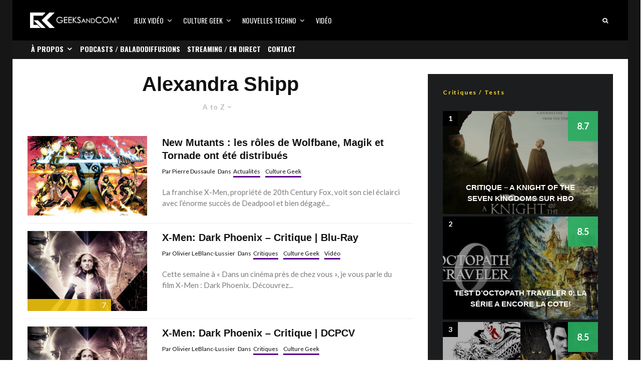

--- FILE ---
content_type: text/html; charset=UTF-8
request_url: https://www.geeksandcom.com/tag/alexandra-shipp/?filtered=atoz
body_size: 27294
content:
<!DOCTYPE html>
<html lang="fr-FR">
<head>
	<meta charset="UTF-8">
			<meta name="viewport" content="width=device-width, initial-scale=1">
		<link rel="profile" href="http://gmpg.org/xfn/11">
		<meta name="theme-color" content="#5b088a">
	<meta name='robots' content='index, follow, max-image-preview:large, max-snippet:-1, max-video-preview:-1' />

	<!-- This site is optimized with the Yoast SEO plugin v26.7 - https://yoast.com/wordpress/plugins/seo/ -->
	<title>Alexandra Shipp Archives | Geeks and Com&#039;</title>
	<link rel="canonical" href="https://www.geeksandcom.com/tag/alexandra-shipp/" />
	<meta property="og:locale" content="fr_FR" />
	<meta property="og:type" content="article" />
	<meta property="og:title" content="Alexandra Shipp Archives | Geeks and Com&#039;" />
	<meta property="og:url" content="https://www.geeksandcom.com/tag/alexandra-shipp/" />
	<meta property="og:site_name" content="Geeks and Com&#039;" />
	<meta name="twitter:card" content="summary_large_image" />
	<meta name="twitter:site" content="@geeksandcom" />
	<script type="application/ld+json" class="yoast-schema-graph">{"@context":"https://schema.org","@graph":[{"@type":"CollectionPage","@id":"https://www.geeksandcom.com/tag/alexandra-shipp/","url":"https://www.geeksandcom.com/tag/alexandra-shipp/","name":"Alexandra Shipp Archives | Geeks and Com&#039;","isPartOf":{"@id":"https://www.geeksandcom.com/#website"},"primaryImageOfPage":{"@id":"https://www.geeksandcom.com/tag/alexandra-shipp/#primaryimage"},"image":{"@id":"https://www.geeksandcom.com/tag/alexandra-shipp/#primaryimage"},"thumbnailUrl":"https://www.geeksandcom.com/wp-content/uploads/2016/04/NOUVEAUX-MUTANTS.jpg","breadcrumb":{"@id":"https://www.geeksandcom.com/tag/alexandra-shipp/#breadcrumb"},"inLanguage":"fr-FR"},{"@type":"ImageObject","inLanguage":"fr-FR","@id":"https://www.geeksandcom.com/tag/alexandra-shipp/#primaryimage","url":"https://www.geeksandcom.com/wp-content/uploads/2016/04/NOUVEAUX-MUTANTS.jpg","contentUrl":"https://www.geeksandcom.com/wp-content/uploads/2016/04/NOUVEAUX-MUTANTS.jpg","width":1300,"height":1005},{"@type":"BreadcrumbList","@id":"https://www.geeksandcom.com/tag/alexandra-shipp/#breadcrumb","itemListElement":[{"@type":"ListItem","position":1,"name":"Accueil","item":"https://www.geeksandcom.com/"},{"@type":"ListItem","position":2,"name":"Alexandra Shipp"}]},{"@type":"WebSite","@id":"https://www.geeksandcom.com/#website","url":"https://www.geeksandcom.com/","name":"Geeks and Com","description":"Nouvelles technologies / Jeux Vidéo / Médias Sociaux / Culture Geek","publisher":{"@id":"https://www.geeksandcom.com/#organization"},"potentialAction":[{"@type":"SearchAction","target":{"@type":"EntryPoint","urlTemplate":"https://www.geeksandcom.com/?s={search_term_string}"},"query-input":{"@type":"PropertyValueSpecification","valueRequired":true,"valueName":"search_term_string"}}],"inLanguage":"fr-FR"},{"@type":"Organization","@id":"https://www.geeksandcom.com/#organization","name":"Geeks and Com","url":"https://www.geeksandcom.com/","logo":{"@type":"ImageObject","inLanguage":"fr-FR","@id":"https://www.geeksandcom.com/#/schema/logo/image/","url":"https://www.geeksandcom.com/wp-content/uploads/2022/07/GC.jpg","contentUrl":"https://www.geeksandcom.com/wp-content/uploads/2022/07/GC.jpg","width":900,"height":900,"caption":"Geeks and Com"},"image":{"@id":"https://www.geeksandcom.com/#/schema/logo/image/"},"sameAs":["https://facebook.com/geeksandcom/","https://x.com/geeksandcom","https://instagram.com/geeksandcom/","https://www.pinterest.com/geeksandcom/","https://youtube.com/geeksandcom"]}]}</script>
	<!-- / Yoast SEO plugin. -->


<link rel='dns-prefetch' href='//www.googletagmanager.com' />
<link rel='dns-prefetch' href='//fonts.googleapis.com' />
<link rel='dns-prefetch' href='//use.typekit.net' />
<link rel="alternate" type="application/rss+xml" title="Geeks and Com&#039; &raquo; Flux" href="https://www.geeksandcom.com/feed/" />
<link rel="alternate" type="application/rss+xml" title="Geeks and Com&#039; &raquo; Flux de l’étiquette Alexandra Shipp" href="https://www.geeksandcom.com/tag/alexandra-shipp/feed/" />
		<!-- This site uses the Google Analytics by MonsterInsights plugin v9.0.2 - Using Analytics tracking - https://www.monsterinsights.com/ -->
							<script src="//www.googletagmanager.com/gtag/js?id=G-S2Q72P6FX6"  data-cfasync="false" data-wpfc-render="false" type="text/javascript" async></script>
			<script data-cfasync="false" data-wpfc-render="false" type="text/javascript">
				var mi_version = '9.0.2';
				var mi_track_user = true;
				var mi_no_track_reason = '';
								var MonsterInsightsDefaultLocations = {"page_location":"https:\/\/www.geeksandcom.com\/tag\/alexandra-shipp\/?filtered=atoz"};
				if ( typeof MonsterInsightsPrivacyGuardFilter === 'function' ) {
					var MonsterInsightsLocations = (typeof MonsterInsightsExcludeQuery === 'object') ? MonsterInsightsPrivacyGuardFilter( MonsterInsightsExcludeQuery ) : MonsterInsightsPrivacyGuardFilter( MonsterInsightsDefaultLocations );
				} else {
					var MonsterInsightsLocations = (typeof MonsterInsightsExcludeQuery === 'object') ? MonsterInsightsExcludeQuery : MonsterInsightsDefaultLocations;
				}

								var disableStrs = [
										'ga-disable-G-S2Q72P6FX6',
									];

				/* Function to detect opted out users */
				function __gtagTrackerIsOptedOut() {
					for (var index = 0; index < disableStrs.length; index++) {
						if (document.cookie.indexOf(disableStrs[index] + '=true') > -1) {
							return true;
						}
					}

					return false;
				}

				/* Disable tracking if the opt-out cookie exists. */
				if (__gtagTrackerIsOptedOut()) {
					for (var index = 0; index < disableStrs.length; index++) {
						window[disableStrs[index]] = true;
					}
				}

				/* Opt-out function */
				function __gtagTrackerOptout() {
					for (var index = 0; index < disableStrs.length; index++) {
						document.cookie = disableStrs[index] + '=true; expires=Thu, 31 Dec 2099 23:59:59 UTC; path=/';
						window[disableStrs[index]] = true;
					}
				}

				if ('undefined' === typeof gaOptout) {
					function gaOptout() {
						__gtagTrackerOptout();
					}
				}
								window.dataLayer = window.dataLayer || [];

				window.MonsterInsightsDualTracker = {
					helpers: {},
					trackers: {},
				};
				if (mi_track_user) {
					function __gtagDataLayer() {
						dataLayer.push(arguments);
					}

					function __gtagTracker(type, name, parameters) {
						if (!parameters) {
							parameters = {};
						}

						if (parameters.send_to) {
							__gtagDataLayer.apply(null, arguments);
							return;
						}

						if (type === 'event') {
														parameters.send_to = monsterinsights_frontend.v4_id;
							var hookName = name;
							if (typeof parameters['event_category'] !== 'undefined') {
								hookName = parameters['event_category'] + ':' + name;
							}

							if (typeof MonsterInsightsDualTracker.trackers[hookName] !== 'undefined') {
								MonsterInsightsDualTracker.trackers[hookName](parameters);
							} else {
								__gtagDataLayer('event', name, parameters);
							}
							
						} else {
							__gtagDataLayer.apply(null, arguments);
						}
					}

					__gtagTracker('js', new Date());
					__gtagTracker('set', {
						'developer_id.dZGIzZG': true,
											});
					if ( MonsterInsightsLocations.page_location ) {
						__gtagTracker('set', MonsterInsightsLocations);
					}
										__gtagTracker('config', 'G-S2Q72P6FX6', {"forceSSL":"true"} );
															window.gtag = __gtagTracker;										(function () {
						/* https://developers.google.com/analytics/devguides/collection/analyticsjs/ */
						/* ga and __gaTracker compatibility shim. */
						var noopfn = function () {
							return null;
						};
						var newtracker = function () {
							return new Tracker();
						};
						var Tracker = function () {
							return null;
						};
						var p = Tracker.prototype;
						p.get = noopfn;
						p.set = noopfn;
						p.send = function () {
							var args = Array.prototype.slice.call(arguments);
							args.unshift('send');
							__gaTracker.apply(null, args);
						};
						var __gaTracker = function () {
							var len = arguments.length;
							if (len === 0) {
								return;
							}
							var f = arguments[len - 1];
							if (typeof f !== 'object' || f === null || typeof f.hitCallback !== 'function') {
								if ('send' === arguments[0]) {
									var hitConverted, hitObject = false, action;
									if ('event' === arguments[1]) {
										if ('undefined' !== typeof arguments[3]) {
											hitObject = {
												'eventAction': arguments[3],
												'eventCategory': arguments[2],
												'eventLabel': arguments[4],
												'value': arguments[5] ? arguments[5] : 1,
											}
										}
									}
									if ('pageview' === arguments[1]) {
										if ('undefined' !== typeof arguments[2]) {
											hitObject = {
												'eventAction': 'page_view',
												'page_path': arguments[2],
											}
										}
									}
									if (typeof arguments[2] === 'object') {
										hitObject = arguments[2];
									}
									if (typeof arguments[5] === 'object') {
										Object.assign(hitObject, arguments[5]);
									}
									if ('undefined' !== typeof arguments[1].hitType) {
										hitObject = arguments[1];
										if ('pageview' === hitObject.hitType) {
											hitObject.eventAction = 'page_view';
										}
									}
									if (hitObject) {
										action = 'timing' === arguments[1].hitType ? 'timing_complete' : hitObject.eventAction;
										hitConverted = mapArgs(hitObject);
										__gtagTracker('event', action, hitConverted);
									}
								}
								return;
							}

							function mapArgs(args) {
								var arg, hit = {};
								var gaMap = {
									'eventCategory': 'event_category',
									'eventAction': 'event_action',
									'eventLabel': 'event_label',
									'eventValue': 'event_value',
									'nonInteraction': 'non_interaction',
									'timingCategory': 'event_category',
									'timingVar': 'name',
									'timingValue': 'value',
									'timingLabel': 'event_label',
									'page': 'page_path',
									'location': 'page_location',
									'title': 'page_title',
									'referrer' : 'page_referrer',
								};
								for (arg in args) {
																		if (!(!args.hasOwnProperty(arg) || !gaMap.hasOwnProperty(arg))) {
										hit[gaMap[arg]] = args[arg];
									} else {
										hit[arg] = args[arg];
									}
								}
								return hit;
							}

							try {
								f.hitCallback();
							} catch (ex) {
							}
						};
						__gaTracker.create = newtracker;
						__gaTracker.getByName = newtracker;
						__gaTracker.getAll = function () {
							return [];
						};
						__gaTracker.remove = noopfn;
						__gaTracker.loaded = true;
						window['__gaTracker'] = __gaTracker;
					})();
									} else {
										console.log("");
					(function () {
						function __gtagTracker() {
							return null;
						}

						window['__gtagTracker'] = __gtagTracker;
						window['gtag'] = __gtagTracker;
					})();
									}
			</script>
				<!-- / Google Analytics by MonsterInsights -->
		<style id='wp-img-auto-sizes-contain-inline-css' type='text/css'>
img:is([sizes=auto i],[sizes^="auto," i]){contain-intrinsic-size:3000px 1500px}
/*# sourceURL=wp-img-auto-sizes-contain-inline-css */
</style>
<link rel='stylesheet' id='dashicons-css' href='https://www.geeksandcom.com/wp-includes/css/dashicons.min.css?ver=6.9' type='text/css' media='all' />
<link rel='stylesheet' id='post-views-counter-frontend-css' href='https://www.geeksandcom.com/wp-content/plugins/post-views-counter/css/frontend.css?ver=1.7.0' type='text/css' media='all' />
<style id='wp-block-library-inline-css' type='text/css'>
:root{--wp-block-synced-color:#7a00df;--wp-block-synced-color--rgb:122,0,223;--wp-bound-block-color:var(--wp-block-synced-color);--wp-editor-canvas-background:#ddd;--wp-admin-theme-color:#007cba;--wp-admin-theme-color--rgb:0,124,186;--wp-admin-theme-color-darker-10:#006ba1;--wp-admin-theme-color-darker-10--rgb:0,107,160.5;--wp-admin-theme-color-darker-20:#005a87;--wp-admin-theme-color-darker-20--rgb:0,90,135;--wp-admin-border-width-focus:2px}@media (min-resolution:192dpi){:root{--wp-admin-border-width-focus:1.5px}}.wp-element-button{cursor:pointer}:root .has-very-light-gray-background-color{background-color:#eee}:root .has-very-dark-gray-background-color{background-color:#313131}:root .has-very-light-gray-color{color:#eee}:root .has-very-dark-gray-color{color:#313131}:root .has-vivid-green-cyan-to-vivid-cyan-blue-gradient-background{background:linear-gradient(135deg,#00d084,#0693e3)}:root .has-purple-crush-gradient-background{background:linear-gradient(135deg,#34e2e4,#4721fb 50%,#ab1dfe)}:root .has-hazy-dawn-gradient-background{background:linear-gradient(135deg,#faaca8,#dad0ec)}:root .has-subdued-olive-gradient-background{background:linear-gradient(135deg,#fafae1,#67a671)}:root .has-atomic-cream-gradient-background{background:linear-gradient(135deg,#fdd79a,#004a59)}:root .has-nightshade-gradient-background{background:linear-gradient(135deg,#330968,#31cdcf)}:root .has-midnight-gradient-background{background:linear-gradient(135deg,#020381,#2874fc)}:root{--wp--preset--font-size--normal:16px;--wp--preset--font-size--huge:42px}.has-regular-font-size{font-size:1em}.has-larger-font-size{font-size:2.625em}.has-normal-font-size{font-size:var(--wp--preset--font-size--normal)}.has-huge-font-size{font-size:var(--wp--preset--font-size--huge)}.has-text-align-center{text-align:center}.has-text-align-left{text-align:left}.has-text-align-right{text-align:right}.has-fit-text{white-space:nowrap!important}#end-resizable-editor-section{display:none}.aligncenter{clear:both}.items-justified-left{justify-content:flex-start}.items-justified-center{justify-content:center}.items-justified-right{justify-content:flex-end}.items-justified-space-between{justify-content:space-between}.screen-reader-text{border:0;clip-path:inset(50%);height:1px;margin:-1px;overflow:hidden;padding:0;position:absolute;width:1px;word-wrap:normal!important}.screen-reader-text:focus{background-color:#ddd;clip-path:none;color:#444;display:block;font-size:1em;height:auto;left:5px;line-height:normal;padding:15px 23px 14px;text-decoration:none;top:5px;width:auto;z-index:100000}html :where(.has-border-color){border-style:solid}html :where([style*=border-top-color]){border-top-style:solid}html :where([style*=border-right-color]){border-right-style:solid}html :where([style*=border-bottom-color]){border-bottom-style:solid}html :where([style*=border-left-color]){border-left-style:solid}html :where([style*=border-width]){border-style:solid}html :where([style*=border-top-width]){border-top-style:solid}html :where([style*=border-right-width]){border-right-style:solid}html :where([style*=border-bottom-width]){border-bottom-style:solid}html :where([style*=border-left-width]){border-left-style:solid}html :where(img[class*=wp-image-]){height:auto;max-width:100%}:where(figure){margin:0 0 1em}html :where(.is-position-sticky){--wp-admin--admin-bar--position-offset:var(--wp-admin--admin-bar--height,0px)}@media screen and (max-width:600px){html :where(.is-position-sticky){--wp-admin--admin-bar--position-offset:0px}}

/*# sourceURL=wp-block-library-inline-css */
</style><style id='wp-block-heading-inline-css' type='text/css'>
h1:where(.wp-block-heading).has-background,h2:where(.wp-block-heading).has-background,h3:where(.wp-block-heading).has-background,h4:where(.wp-block-heading).has-background,h5:where(.wp-block-heading).has-background,h6:where(.wp-block-heading).has-background{padding:1.25em 2.375em}h1.has-text-align-left[style*=writing-mode]:where([style*=vertical-lr]),h1.has-text-align-right[style*=writing-mode]:where([style*=vertical-rl]),h2.has-text-align-left[style*=writing-mode]:where([style*=vertical-lr]),h2.has-text-align-right[style*=writing-mode]:where([style*=vertical-rl]),h3.has-text-align-left[style*=writing-mode]:where([style*=vertical-lr]),h3.has-text-align-right[style*=writing-mode]:where([style*=vertical-rl]),h4.has-text-align-left[style*=writing-mode]:where([style*=vertical-lr]),h4.has-text-align-right[style*=writing-mode]:where([style*=vertical-rl]),h5.has-text-align-left[style*=writing-mode]:where([style*=vertical-lr]),h5.has-text-align-right[style*=writing-mode]:where([style*=vertical-rl]),h6.has-text-align-left[style*=writing-mode]:where([style*=vertical-lr]),h6.has-text-align-right[style*=writing-mode]:where([style*=vertical-rl]){rotate:180deg}
/*# sourceURL=https://www.geeksandcom.com/wp-includes/blocks/heading/style.min.css */
</style>
<style id='wp-block-list-inline-css' type='text/css'>
ol,ul{box-sizing:border-box}:root :where(.wp-block-list.has-background){padding:1.25em 2.375em}
/*# sourceURL=https://www.geeksandcom.com/wp-includes/blocks/list/style.min.css */
</style>
<style id='wp-block-paragraph-inline-css' type='text/css'>
.is-small-text{font-size:.875em}.is-regular-text{font-size:1em}.is-large-text{font-size:2.25em}.is-larger-text{font-size:3em}.has-drop-cap:not(:focus):first-letter{float:left;font-size:8.4em;font-style:normal;font-weight:100;line-height:.68;margin:.05em .1em 0 0;text-transform:uppercase}body.rtl .has-drop-cap:not(:focus):first-letter{float:none;margin-left:.1em}p.has-drop-cap.has-background{overflow:hidden}:root :where(p.has-background){padding:1.25em 2.375em}:where(p.has-text-color:not(.has-link-color)) a{color:inherit}p.has-text-align-left[style*="writing-mode:vertical-lr"],p.has-text-align-right[style*="writing-mode:vertical-rl"]{rotate:180deg}
/*# sourceURL=https://www.geeksandcom.com/wp-includes/blocks/paragraph/style.min.css */
</style>
<style id='global-styles-inline-css' type='text/css'>
:root{--wp--preset--aspect-ratio--square: 1;--wp--preset--aspect-ratio--4-3: 4/3;--wp--preset--aspect-ratio--3-4: 3/4;--wp--preset--aspect-ratio--3-2: 3/2;--wp--preset--aspect-ratio--2-3: 2/3;--wp--preset--aspect-ratio--16-9: 16/9;--wp--preset--aspect-ratio--9-16: 9/16;--wp--preset--color--black: #000000;--wp--preset--color--cyan-bluish-gray: #abb8c3;--wp--preset--color--white: #ffffff;--wp--preset--color--pale-pink: #f78da7;--wp--preset--color--vivid-red: #cf2e2e;--wp--preset--color--luminous-vivid-orange: #ff6900;--wp--preset--color--luminous-vivid-amber: #fcb900;--wp--preset--color--light-green-cyan: #7bdcb5;--wp--preset--color--vivid-green-cyan: #00d084;--wp--preset--color--pale-cyan-blue: #8ed1fc;--wp--preset--color--vivid-cyan-blue: #0693e3;--wp--preset--color--vivid-purple: #9b51e0;--wp--preset--gradient--vivid-cyan-blue-to-vivid-purple: linear-gradient(135deg,rgb(6,147,227) 0%,rgb(155,81,224) 100%);--wp--preset--gradient--light-green-cyan-to-vivid-green-cyan: linear-gradient(135deg,rgb(122,220,180) 0%,rgb(0,208,130) 100%);--wp--preset--gradient--luminous-vivid-amber-to-luminous-vivid-orange: linear-gradient(135deg,rgb(252,185,0) 0%,rgb(255,105,0) 100%);--wp--preset--gradient--luminous-vivid-orange-to-vivid-red: linear-gradient(135deg,rgb(255,105,0) 0%,rgb(207,46,46) 100%);--wp--preset--gradient--very-light-gray-to-cyan-bluish-gray: linear-gradient(135deg,rgb(238,238,238) 0%,rgb(169,184,195) 100%);--wp--preset--gradient--cool-to-warm-spectrum: linear-gradient(135deg,rgb(74,234,220) 0%,rgb(151,120,209) 20%,rgb(207,42,186) 40%,rgb(238,44,130) 60%,rgb(251,105,98) 80%,rgb(254,248,76) 100%);--wp--preset--gradient--blush-light-purple: linear-gradient(135deg,rgb(255,206,236) 0%,rgb(152,150,240) 100%);--wp--preset--gradient--blush-bordeaux: linear-gradient(135deg,rgb(254,205,165) 0%,rgb(254,45,45) 50%,rgb(107,0,62) 100%);--wp--preset--gradient--luminous-dusk: linear-gradient(135deg,rgb(255,203,112) 0%,rgb(199,81,192) 50%,rgb(65,88,208) 100%);--wp--preset--gradient--pale-ocean: linear-gradient(135deg,rgb(255,245,203) 0%,rgb(182,227,212) 50%,rgb(51,167,181) 100%);--wp--preset--gradient--electric-grass: linear-gradient(135deg,rgb(202,248,128) 0%,rgb(113,206,126) 100%);--wp--preset--gradient--midnight: linear-gradient(135deg,rgb(2,3,129) 0%,rgb(40,116,252) 100%);--wp--preset--font-size--small: 13px;--wp--preset--font-size--medium: 20px;--wp--preset--font-size--large: 36px;--wp--preset--font-size--x-large: 42px;--wp--preset--spacing--20: 0.44rem;--wp--preset--spacing--30: 0.67rem;--wp--preset--spacing--40: 1rem;--wp--preset--spacing--50: 1.5rem;--wp--preset--spacing--60: 2.25rem;--wp--preset--spacing--70: 3.38rem;--wp--preset--spacing--80: 5.06rem;--wp--preset--shadow--natural: 6px 6px 9px rgba(0, 0, 0, 0.2);--wp--preset--shadow--deep: 12px 12px 50px rgba(0, 0, 0, 0.4);--wp--preset--shadow--sharp: 6px 6px 0px rgba(0, 0, 0, 0.2);--wp--preset--shadow--outlined: 6px 6px 0px -3px rgb(255, 255, 255), 6px 6px rgb(0, 0, 0);--wp--preset--shadow--crisp: 6px 6px 0px rgb(0, 0, 0);}:where(.is-layout-flex){gap: 0.5em;}:where(.is-layout-grid){gap: 0.5em;}body .is-layout-flex{display: flex;}.is-layout-flex{flex-wrap: wrap;align-items: center;}.is-layout-flex > :is(*, div){margin: 0;}body .is-layout-grid{display: grid;}.is-layout-grid > :is(*, div){margin: 0;}:where(.wp-block-columns.is-layout-flex){gap: 2em;}:where(.wp-block-columns.is-layout-grid){gap: 2em;}:where(.wp-block-post-template.is-layout-flex){gap: 1.25em;}:where(.wp-block-post-template.is-layout-grid){gap: 1.25em;}.has-black-color{color: var(--wp--preset--color--black) !important;}.has-cyan-bluish-gray-color{color: var(--wp--preset--color--cyan-bluish-gray) !important;}.has-white-color{color: var(--wp--preset--color--white) !important;}.has-pale-pink-color{color: var(--wp--preset--color--pale-pink) !important;}.has-vivid-red-color{color: var(--wp--preset--color--vivid-red) !important;}.has-luminous-vivid-orange-color{color: var(--wp--preset--color--luminous-vivid-orange) !important;}.has-luminous-vivid-amber-color{color: var(--wp--preset--color--luminous-vivid-amber) !important;}.has-light-green-cyan-color{color: var(--wp--preset--color--light-green-cyan) !important;}.has-vivid-green-cyan-color{color: var(--wp--preset--color--vivid-green-cyan) !important;}.has-pale-cyan-blue-color{color: var(--wp--preset--color--pale-cyan-blue) !important;}.has-vivid-cyan-blue-color{color: var(--wp--preset--color--vivid-cyan-blue) !important;}.has-vivid-purple-color{color: var(--wp--preset--color--vivid-purple) !important;}.has-black-background-color{background-color: var(--wp--preset--color--black) !important;}.has-cyan-bluish-gray-background-color{background-color: var(--wp--preset--color--cyan-bluish-gray) !important;}.has-white-background-color{background-color: var(--wp--preset--color--white) !important;}.has-pale-pink-background-color{background-color: var(--wp--preset--color--pale-pink) !important;}.has-vivid-red-background-color{background-color: var(--wp--preset--color--vivid-red) !important;}.has-luminous-vivid-orange-background-color{background-color: var(--wp--preset--color--luminous-vivid-orange) !important;}.has-luminous-vivid-amber-background-color{background-color: var(--wp--preset--color--luminous-vivid-amber) !important;}.has-light-green-cyan-background-color{background-color: var(--wp--preset--color--light-green-cyan) !important;}.has-vivid-green-cyan-background-color{background-color: var(--wp--preset--color--vivid-green-cyan) !important;}.has-pale-cyan-blue-background-color{background-color: var(--wp--preset--color--pale-cyan-blue) !important;}.has-vivid-cyan-blue-background-color{background-color: var(--wp--preset--color--vivid-cyan-blue) !important;}.has-vivid-purple-background-color{background-color: var(--wp--preset--color--vivid-purple) !important;}.has-black-border-color{border-color: var(--wp--preset--color--black) !important;}.has-cyan-bluish-gray-border-color{border-color: var(--wp--preset--color--cyan-bluish-gray) !important;}.has-white-border-color{border-color: var(--wp--preset--color--white) !important;}.has-pale-pink-border-color{border-color: var(--wp--preset--color--pale-pink) !important;}.has-vivid-red-border-color{border-color: var(--wp--preset--color--vivid-red) !important;}.has-luminous-vivid-orange-border-color{border-color: var(--wp--preset--color--luminous-vivid-orange) !important;}.has-luminous-vivid-amber-border-color{border-color: var(--wp--preset--color--luminous-vivid-amber) !important;}.has-light-green-cyan-border-color{border-color: var(--wp--preset--color--light-green-cyan) !important;}.has-vivid-green-cyan-border-color{border-color: var(--wp--preset--color--vivid-green-cyan) !important;}.has-pale-cyan-blue-border-color{border-color: var(--wp--preset--color--pale-cyan-blue) !important;}.has-vivid-cyan-blue-border-color{border-color: var(--wp--preset--color--vivid-cyan-blue) !important;}.has-vivid-purple-border-color{border-color: var(--wp--preset--color--vivid-purple) !important;}.has-vivid-cyan-blue-to-vivid-purple-gradient-background{background: var(--wp--preset--gradient--vivid-cyan-blue-to-vivid-purple) !important;}.has-light-green-cyan-to-vivid-green-cyan-gradient-background{background: var(--wp--preset--gradient--light-green-cyan-to-vivid-green-cyan) !important;}.has-luminous-vivid-amber-to-luminous-vivid-orange-gradient-background{background: var(--wp--preset--gradient--luminous-vivid-amber-to-luminous-vivid-orange) !important;}.has-luminous-vivid-orange-to-vivid-red-gradient-background{background: var(--wp--preset--gradient--luminous-vivid-orange-to-vivid-red) !important;}.has-very-light-gray-to-cyan-bluish-gray-gradient-background{background: var(--wp--preset--gradient--very-light-gray-to-cyan-bluish-gray) !important;}.has-cool-to-warm-spectrum-gradient-background{background: var(--wp--preset--gradient--cool-to-warm-spectrum) !important;}.has-blush-light-purple-gradient-background{background: var(--wp--preset--gradient--blush-light-purple) !important;}.has-blush-bordeaux-gradient-background{background: var(--wp--preset--gradient--blush-bordeaux) !important;}.has-luminous-dusk-gradient-background{background: var(--wp--preset--gradient--luminous-dusk) !important;}.has-pale-ocean-gradient-background{background: var(--wp--preset--gradient--pale-ocean) !important;}.has-electric-grass-gradient-background{background: var(--wp--preset--gradient--electric-grass) !important;}.has-midnight-gradient-background{background: var(--wp--preset--gradient--midnight) !important;}.has-small-font-size{font-size: var(--wp--preset--font-size--small) !important;}.has-medium-font-size{font-size: var(--wp--preset--font-size--medium) !important;}.has-large-font-size{font-size: var(--wp--preset--font-size--large) !important;}.has-x-large-font-size{font-size: var(--wp--preset--font-size--x-large) !important;}
/*# sourceURL=global-styles-inline-css */
</style>

<style id='classic-theme-styles-inline-css' type='text/css'>
/*! This file is auto-generated */
.wp-block-button__link{color:#fff;background-color:#32373c;border-radius:9999px;box-shadow:none;text-decoration:none;padding:calc(.667em + 2px) calc(1.333em + 2px);font-size:1.125em}.wp-block-file__button{background:#32373c;color:#fff;text-decoration:none}
/*# sourceURL=/wp-includes/css/classic-themes.min.css */
</style>
<link rel='stylesheet' id='lets-review-api-css' href='https://www.geeksandcom.com/wp-content/plugins/lets-review/assets/css/style-api.min.css?ver=3.4.3' type='text/css' media='all' />
<link rel='stylesheet' id='font-awesome-css' href='https://www.geeksandcom.com/wp-content/plugins/lets-review/assets/fonts/fontawesome/css/fontawesome.min.css?ver=3.4.3' type='text/css' media='all' />
<link rel='stylesheet' id='font-awesome-regular-css' href='https://www.geeksandcom.com/wp-content/plugins/lets-review/assets/fonts/fontawesome/css/regular.min.css?ver=3.4.3' type='text/css' media='all' />
<link rel='stylesheet' id='font-awesome-solid-css' href='https://www.geeksandcom.com/wp-content/plugins/lets-review/assets/fonts/fontawesome/css/solid.min.css?ver=3.4.3' type='text/css' media='all' />
<link rel='stylesheet' id='lets-live-blog-css' href='https://www.geeksandcom.com/wp-content/plugins/lets-live-blog/frontend/css/style.min.css?ver=1.2.2' type='text/css' media='all' />
<link rel='stylesheet' id='lets-live-blog-icons-css' href='https://www.geeksandcom.com/wp-content/plugins/lets-live-blog/frontend/css/fonts/style.css?ver=1.2.2' type='text/css' media='all' />
<link rel='stylesheet' id='zeen-style-css' href='https://www.geeksandcom.com/wp-content/themes/zeen/assets/css/style.min.css?ver=1748347808' type='text/css' media='all' />
<style id='zeen-style-inline-css' type='text/css'>
.content-bg, .block-skin-5:not(.skin-inner), .block-skin-5.skin-inner > .tipi-row-inner-style, .article-layout-skin-1.title-cut-bl .hero-wrap .meta:before, .article-layout-skin-1.title-cut-bc .hero-wrap .meta:before, .article-layout-skin-1.title-cut-bl .hero-wrap .share-it:before, .article-layout-skin-1.title-cut-bc .hero-wrap .share-it:before, .standard-archive .page-header, .skin-dark .flickity-viewport, .zeen__var__options label { background: #ffffff;}a.zeen-pin-it{position: absolute}.background.mask {background-color: transparent}.side-author__wrap .mask a {display:inline-block;height:70px}.timed-pup,.modal-wrap {position:fixed;visibility:hidden}.to-top__fixed .to-top a{background-color:#000000; color: #fff}#block-wrap-5886 .tipi-row-inner-style{ ;}.site-inner { background-color: #161616; }.splitter svg g { fill: #161616; }.inline-post .block article .title { font-size: 20px;}.fontfam-1 { font-family: 'proxima-nova',sans-serif!important;}input,input[type="number"],.body-f1, .quotes-f1 blockquote, .quotes-f1 q, .by-f1 .byline, .sub-f1 .subtitle, .wh-f1 .widget-title, .headings-f1 h1, .headings-f1 h2, .headings-f1 h3, .headings-f1 h4, .headings-f1 h5, .headings-f1 h6, .font-1, div.jvectormap-tip {font-family:'proxima-nova',sans-serif;font-weight: 700;font-style: normal;}.fontfam-2 { font-family:'Lato',sans-serif!important; }input[type=submit], button, .tipi-button,.button,.wpcf7-submit,.button__back__home,.body-f2, .quotes-f2 blockquote, .quotes-f2 q, .by-f2 .byline, .sub-f2 .subtitle, .wh-f2 .widget-title, .headings-f2 h1, .headings-f2 h2, .headings-f2 h3, .headings-f2 h4, .headings-f2 h5, .headings-f2 h6, .font-2 {font-family:'Lato',sans-serif;font-weight: 400;font-style: normal;}.fontfam-3 { font-family:'Oswald',sans-serif!important;}.body-f3, .quotes-f3 blockquote, .quotes-f3 q, .by-f3 .byline, .sub-f3 .subtitle, .wh-f3 .widget-title, .headings-f3 h1, .headings-f3 h2, .headings-f3 h3, .headings-f3 h4, .headings-f3 h5, .headings-f3 h6, .font-3 {font-family:'Oswald',sans-serif;font-style: normal;font-weight: 400;}.tipi-row, .tipi-builder-on .contents-wrap > p { max-width: 1230px ; }.slider-columns--3 article { width: 360px }.slider-columns--2 article { width: 555px }.slider-columns--4 article { width: 262.5px }.single .site-content .tipi-row { max-width: 1230px ; }.single-product .site-content .tipi-row { max-width: 1230px ; }.date--secondary { color: #f8d92f; }.date--main { color: #f8d92f; }.global-accent-border { border-color: #5b088a; }.trending-accent-border { border-color: #5b088a; }.trending-accent-bg { border-color: #5b088a; }.wpcf7-submit, .tipi-button.block-loader { background: #18181e; }.wpcf7-submit:hover, .tipi-button.block-loader:hover { background: #111; }.tipi-button.block-loader { color: #fff!important; }.wpcf7-submit { background: #18181e; }.wpcf7-submit:hover { background: #111; }.global-accent-bg, .icon-base-2:hover .icon-bg, #progress { background-color: #5b088a; }.global-accent-text, .mm-submenu-2 .mm-51 .menu-wrap > .sub-menu > li > a { color: #5b088a; }body { color:#444;}.excerpt { color:#7c7c7c;}.mode--alt--b .excerpt, .block-skin-2 .excerpt, .block-skin-2 .preview-classic .custom-button__fill-2 { color:#888!important;}.read-more-wrap { color:#767676;}.logo-fallback a { color:#000!important;}.site-mob-header .logo-fallback a { color:#000!important;}blockquote:not(.comment-excerpt) { color:#111;}.mode--alt--b blockquote:not(.comment-excerpt), .mode--alt--b .block-skin-0.block-wrap-quote .block-wrap-quote blockquote:not(.comment-excerpt), .mode--alt--b .block-skin-0.block-wrap-quote .block-wrap-quote blockquote:not(.comment-excerpt) span { color:#fff!important;}.byline, .byline a { color:#0a0a0a;}.mode--alt--b .block-wrap-classic .byline, .mode--alt--b .block-wrap-classic .byline a, .mode--alt--b .block-wrap-thumbnail .byline, .mode--alt--b .block-wrap-thumbnail .byline a, .block-skin-2 .byline a, .block-skin-2 .byline { color:#888;}.preview-classic .meta .title, .preview-thumbnail .meta .title,.preview-56 .meta .title{ color:#111;}h1, h2, h3, h4, h5, h6, .block-title { color:#111;}.sidebar-widget  .widget-title { color:#f8d92f!important;}.link-color-wrap a, .woocommerce-Tabs-panel--description a { color: #0015ff; }.mode--alt--b .link-color-wrap a, .mode--alt--b .woocommerce-Tabs-panel--description a { color: #0015ff; }.copyright, .site-footer .bg-area-inner .copyright a { color: #ffffff; }.link-color-wrap a:hover { color: #1a07b1; }.mode--alt--b .link-color-wrap a:hover { color: #1a07b1; }body{line-height:1.66}input[type=submit], button, .tipi-button,.button,.wpcf7-submit,.button__back__home{letter-spacing:0.03em}.sub-menu a:not(.tipi-button){letter-spacing:0.1em}.widget-title{letter-spacing:0.15em}html, body{font-size:15px}.byline{font-size:12px}input[type=submit], button, .tipi-button,.button,.wpcf7-submit,.button__back__home{font-size:11px}.excerpt{font-size:15px}.logo-fallback, .secondary-wrap .logo-fallback a{font-size:22px}.logo span{font-size:12px}.breadcrumbs{font-size:10px}.hero-meta.tipi-s-typo .title{font-size:20px}.hero-meta.tipi-s-typo .subtitle{font-size:15px}.hero-meta.tipi-m-typo .title{font-size:20px}.hero-meta.tipi-m-typo .subtitle{font-size:15px}.hero-meta.tipi-xl-typo .title{font-size:20px}.hero-meta.tipi-xl-typo .subtitle{font-size:15px}.block-html-content h1, .single-content .entry-content h1{font-size:20px}.block-html-content h2, .single-content .entry-content h2{font-size:20px}.block-html-content h3, .single-content .entry-content h3{font-size:20px}.block-html-content h4, .single-content .entry-content h4{font-size:20px}.block-html-content h5, .single-content .entry-content h5{font-size:18px}.footer-block-links{font-size:8px}blockquote, q{font-size:20px}.site-footer .copyright{font-size:12px}.footer-navigation{font-size:12px}.site-footer .menu-icons{font-size:12px}.block-title, .page-title{font-size:24px}.block-subtitle{font-size:18px}.block-col-self .preview-2 .title{font-size:22px}.block-wrap-classic .tipi-m-typo .title-wrap .title{font-size:22px}.tipi-s-typo .title, .ppl-s-3 .tipi-s-typo .title, .zeen-col--wide .ppl-s-3 .tipi-s-typo .title, .preview-1 .title, .preview-21:not(.tipi-xs-typo) .title{font-size:22px}.tipi-xs-typo .title, .tipi-basket-wrap .basket-item .title{font-size:15px}.meta .read-more-wrap{font-size:11px}.widget-title{font-size:12px}.split-1:not(.preview-thumbnail) .mask{-webkit-flex: 0 0 calc( 34% - 15px);
					-ms-flex: 0 0 calc( 34% - 15px);
					flex: 0 0 calc( 34% - 15px);
					width: calc( 34% - 15px);}.preview-thumbnail .mask{-webkit-flex: 0 0 65px;
					-ms-flex: 0 0 65px;
					flex: 0 0 65px;
					width: 65px;}.footer-lower-area{padding-top:40px}.footer-lower-area{padding-bottom:40px}.footer-upper-area{padding-bottom:40px}.footer-upper-area{padding-top:40px}.footer-widget-wrap{padding-bottom:40px}.footer-widget-wrap{padding-top:40px}.tipi-button-cta-header{font-size:12px}.tipi-button.block-loader, .wpcf7-submit, .mc4wp-form-fields button { font-weight: 700;}.secondary-wrap .menu-secondary li, .secondary-wrap .menu-item, .secondary-wrap .menu-icon .menu-icon--text {font-weight: 700;}.footer-lower-area, .footer-lower-area .menu-item, .footer-lower-area .menu-icon span {font-weight: 700;}.widget-title {font-weight: 700!important;}input[type=submit], button, .tipi-button,.button,.wpcf7-submit,.button__back__home{ text-transform: uppercase; }.entry-title{ text-transform: uppercase; }.logo-fallback{ text-transform: none; }.block-wrap-slider .title-wrap .title{ text-transform: uppercase; }.block-wrap-grid .title-wrap .title, .tile-design-4 .meta .title-wrap .title{ text-transform: uppercase; }.block-wrap-classic .title-wrap .title{ text-transform: none; }.block-title{ text-transform: none; }.meta .excerpt .read-more{ text-transform: uppercase; }.preview-grid .read-more{ text-transform: uppercase; }.block-subtitle{ text-transform: none; }.byline{ text-transform: none; }.widget-title{ text-transform: none; }.main-navigation .menu-item, .main-navigation .menu-icon .menu-icon--text{ text-transform: uppercase; }.secondary-navigation, .secondary-wrap .menu-icon .menu-icon--text{ text-transform: uppercase; }.footer-lower-area .menu-item, .footer-lower-area .menu-icon span{ text-transform: uppercase; }.sub-menu a:not(.tipi-button){ text-transform: none; }.site-mob-header .menu-item, .site-mob-header .menu-icon span{ text-transform: uppercase; }.single-content .entry-content h1, .single-content .entry-content h2, .single-content .entry-content h3, .single-content .entry-content h4, .single-content .entry-content h5, .single-content .entry-content h6, .meta__full h1, .meta__full h2, .meta__full h3, .meta__full h4, .meta__full h5, .bbp__thread__title{ text-transform: uppercase; }.mm-submenu-2 .mm-11 .menu-wrap > *, .mm-submenu-2 .mm-31 .menu-wrap > *, .mm-submenu-2 .mm-21 .menu-wrap > *, .mm-submenu-2 .mm-51 .menu-wrap > *  { border-top: 3px solid transparent; }.separation-border { margin-bottom: 15px; }.load-more-wrap-1 { padding-top: 15px; }.block-wrap-classic .inf-spacer + .block:not(.block-62) { margin-top: 15px; }.separation-border-style { border-bottom: 1px #eeeeee solid;padding-bottom:15px;}.separation-border-v { background: #eee;}.separation-border-v { height: calc( 100% -  15px - 1px); }@media only screen and (max-width: 480px) {.separation-border-style { padding-bottom: 15px; }.separation-border { margin-bottom: 15px;}}.grid-spacing { border-top-width: 2px; }.sidebar-wrap .sidebar { padding-right: 0px; padding-left: 0px; padding-top:0px; padding-bottom:0px; }.sidebar-left .sidebar-wrap .sidebar { padding-right: 0px; padding-left: 0px; }@media only screen and (min-width: 481px) {.block-wrap-grid .block-title-area, .block-wrap-98 .block-piece-2 article:last-child { margin-bottom: -2px; }.block-wrap-92 .tipi-row-inner-box { margin-top: -2px; }.block-wrap-grid .only-filters { top: 2px; }.grid-spacing { border-right-width: 2px; }.block-wrap-grid:not(.block-wrap-81) .block { width: calc( 100% + 2px ); }}@media only screen and (max-width: 859px) {.mobile__design--side .mask {
		width: calc( 34% - 15px);
	}}@media only screen and (min-width: 860px) {input[type=submit], button, .tipi-button,.button,.wpcf7-submit,.button__back__home{letter-spacing:0.09em}.hero-meta.tipi-s-typo .title{font-size:30px}.hero-meta.tipi-s-typo .subtitle{font-size:18px}.hero-meta.tipi-m-typo .title{font-size:30px}.hero-meta.tipi-m-typo .subtitle{font-size:18px}.hero-meta.tipi-xl-typo .title{font-size:30px}.hero-meta.tipi-xl-typo .subtitle{font-size:18px}.block-html-content h1, .single-content .entry-content h1{font-size:30px}.block-html-content h2, .single-content .entry-content h2{font-size:30px}.block-html-content h3, .single-content .entry-content h3{font-size:24px}.block-html-content h4, .single-content .entry-content h4{font-size:24px}blockquote, q{font-size:25px}.main-navigation, .main-navigation .menu-icon--text{font-size:12px}.sub-menu a:not(.tipi-button){font-size:12px}.main-navigation .menu-icon, .main-navigation .trending-icon-solo{font-size:12px}.secondary-wrap-v .standard-drop>a,.secondary-wrap, .secondary-wrap a, .secondary-wrap .menu-icon--text{font-size:11px}.secondary-wrap .menu-icon, .secondary-wrap .menu-icon a, .secondary-wrap .trending-icon-solo{font-size:13px}.layout-side-info .details{width:130px;float:left}.title-contrast .hero-wrap { height: calc( 100vh - 220px ); }.tipi-s-typo .title, .ppl-s-3 .tipi-s-typo .title, .zeen-col--wide .ppl-s-3 .tipi-s-typo .title, .preview-1 .title, .preview-21:not(.tipi-xs-typo) .title  { line-height: 1.3333;}.zeen-col--narrow .block-wrap-classic .tipi-m-typo .title-wrap .title { font-size: 18px; }.mode--alt--b .footer-widget-area:not(.footer-widget-area-1) + .footer-lower-area { border-top:0px #333333 solid ; }.footer-widget-wrap { border-right:0px #333333 solid ; }.footer-widget-wrap .widget_search form, .footer-widget-wrap select { border-color:#333333; }.footer-widget-wrap .zeen-widget { border-bottom:0px #333333 solid ; }.footer-widget-wrap .zeen-widget .preview-thumbnail { border-bottom-color: #333333;}.secondary-wrap .menu-padding, .secondary-wrap .ul-padding > li > a {
			padding-top: 6px;
			padding-bottom: 10px;
		}}@media only screen and (min-width: 1240px) {.hero-l .single-content {padding-top: 45px}.align-fs .contents-wrap .video-wrap, .align-fs-center .aligncenter.size-full, .align-fs-center .wp-caption.aligncenter .size-full, .align-fs-center .tiled-gallery, .align-fs .alignwide { width: 1170px; }.align-fs .contents-wrap .video-wrap { height: 658px; }.has-bg .align-fs .contents-wrap .video-wrap, .has-bg .align-fs .alignwide, .has-bg .align-fs-center .aligncenter.size-full, .has-bg .align-fs-center .wp-caption.aligncenter .size-full, .has-bg .align-fs-center .tiled-gallery { width: 1230px; }.has-bg .align-fs .contents-wrap .video-wrap { height: 691px; }body{line-height:1.5}.logo-fallback, .secondary-wrap .logo-fallback a{font-size:30px}.hero-meta.tipi-s-typo .title{font-size:36px}.hero-meta.tipi-m-typo .title{font-size:44px}.hero-meta.tipi-xl-typo .title{font-size:50px}.block-html-content h1, .single-content .entry-content h1{font-size:40px}.block-html-content h4, .single-content .entry-content h4{font-size:20px}.main-navigation, .main-navigation .menu-icon--text{font-size:14px}.secondary-wrap-v .standard-drop>a,.secondary-wrap, .secondary-wrap a, .secondary-wrap .menu-icon--text{font-size:14px}.block-title, .page-title{font-size:40px}.block-subtitle{font-size:20px}.block-col-self .preview-2 .title{font-size:36px}.block-wrap-classic .tipi-m-typo .title-wrap .title{font-size:30px}.tipi-s-typo .title, .ppl-s-3 .tipi-s-typo .title, .zeen-col--wide .ppl-s-3 .tipi-s-typo .title, .preview-1 .title, .preview-21:not(.tipi-xs-typo) .title{font-size:20px}.split-1:not(.preview-thumbnail) .mask{-webkit-flex: 0 0 calc( 33% - 15px);
					-ms-flex: 0 0 calc( 33% - 15px);
					flex: 0 0 calc( 33% - 15px);
					width: calc( 33% - 15px);}.footer-lower-area{padding-top:30px}.footer-lower-area{padding-bottom:30px}.footer-upper-area{padding-bottom:50px}.footer-upper-area{padding-top:50px}.footer-widget-wrap{padding-bottom:45px}.footer-widget-wrap{padding-top:45px}}.main-menu-bar-color-1 .current-menu-item > a, .main-menu-bar-color-1 .menu-main-menu > .dropper.active:not(.current-menu-item) > a { background-color: #5b088a;}.site-header a { color: #ffffff; }.site-skin-3.content-subscribe, .site-skin-3.content-subscribe .subtitle, .site-skin-3.content-subscribe input, .site-skin-3.content-subscribe h2 { color: #fff; } .site-skin-3.content-subscribe input[type="email"] { border-color: #fff; }.footer-widget-wrap .widget_search form { border-color:#333; }.content-area .zeen-widget { border: 0 #282828 solid ; border-width: 0 0 1px 0; }.content-area .zeen-widget { padding:30px 30px 30px; }.grid-image-2.loop-0 .mask-overlay { background-image: linear-gradient(130deg, rgba(67,9,242,0.35) 0%, rgba(242,0,238,0.44) 80%); }.grid-image-2.loop-1 .mask-overlay { background-image: linear-gradient(130deg, rgba(67,9,242,0.35) 0%, rgba(242,0,238,0.44) 80%); }.grid-image-2.loop-2 .mask-overlay { background-image: linear-gradient(130deg, rgba(67,9,242,0.35) 0%, rgba(242,0,238,0.44) 80%); }.grid-image-2.loop-3 .mask-overlay { background-image: linear-gradient(130deg, rgba(67,9,242,0.35) 0%, rgba(242,0,238,0.44) 80%); }.grid-image-2.loop-4 .mask-overlay { background-image: linear-gradient(130deg, rgba(67,9,242,0.35) 0%, rgba(242,0,238,0.44) 80%); }.grid-image-2.loop-5 .mask-overlay { background-image: linear-gradient(130deg, rgba(67,9,242,0.35) 0%, rgba(242,0,238,0.44) 80%); }.with-fi.preview-grid,.with-fi.preview-grid .byline,.with-fi.preview-grid .subtitle, .with-fi.preview-grid a { color: #fff; }.preview-grid .mask-overlay { opacity: 0.8 ; }@media (pointer: fine) {.preview-grid:hover .mask-overlay { opacity: 1 ; }}.slider-image-1 .mask-overlay { background-color: #1a1d1e ; }.with-fi.preview-slider-overlay,.with-fi.preview-slider-overlay .byline,.with-fi.preview-slider-overlay .subtitle, .with-fi.preview-slider-overlay a { color: #fff; }.preview-slider-overlay .mask-overlay { opacity: 0.2 ; }@media (pointer: fine) {.preview-slider-overlay:hover .mask-overlay { opacity: 0.6 ; }}.site-footer .bg-area-inner, .site-footer .bg-area-inner .woo-product-rating span, .site-footer .bg-area-inner .stack-design-3 .meta { background-color: #0a0a0a; }.site-footer .bg-area-inner .background { background-image: none; opacity: 1; }.footer-lower-area { color: #fff; }.to-top-2 a { border-color: #fff; }.to-top-2 i:after { background: #fff; }.site-footer .bg-area-inner,.site-footer .bg-area-inner .byline,.site-footer .bg-area-inner a,.site-footer .bg-area-inner .widget_search form *,.site-footer .bg-area-inner h3,.site-footer .bg-area-inner .widget-title { color:#fff; }.site-footer .bg-area-inner .tipi-spin.tipi-row-inner-style:before { border-color:#fff; }.content-latl .bg-area { background-image: linear-gradient(130deg, #0a0000 0%, #010c3d 80%);  }.content-latl .bg-area .background { opacity: 0.7; }.content-latl .bg-area,.content-latl .bg-area .byline,.content-latl .bg-area a,.content-latl .bg-area .widget_search form *,.content-latl .bg-area h3,.content-latl .bg-area .widget-title { color:#fff; }.content-latl .bg-area .tipi-spin.tipi-row-inner-style:before { border-color:#fff; }.content-subscribe .bg-area, .content-subscribe .bg-area .woo-product-rating span, .content-subscribe .bg-area .stack-design-3 .meta { background-color: #272727; }.content-subscribe .bg-area .background { opacity: 1; }.content-subscribe .bg-area,.content-subscribe .bg-area .byline,.content-subscribe .bg-area a,.content-subscribe .bg-area .widget_search form *,.content-subscribe .bg-area h3,.content-subscribe .bg-area .widget-title { color:#fff; }.content-subscribe .bg-area .tipi-spin.tipi-row-inner-style:before { border-color:#fff; }.main-navigation, .main-navigation .menu-icon--text { color: #ffffff; }.main-navigation .horizontal-menu>li>a { padding-left: 10px; padding-right: 10px; }.main-navigation .menu-bg-area { background-image: linear-gradient(130deg, #000000 0%, #000000 80%);  }.main-navigation .horizontal-menu .drop, .main-navigation .horizontal-menu > li > a, .date--main {
			padding-top: 30px;
			padding-bottom: 30px;
		}.site-mob-header .menu-icon { font-size: 13px; }.secondary-wrap-v .standard-drop>a,.secondary-wrap, .secondary-wrap a, .secondary-wrap .menu-icon--text { color: #fff; }.secondary-wrap .menu-secondary > li > a, .secondary-icons li > a { padding-left: 7px; padding-right: 7px; }.mc4wp-form-fields input[type=submit], .mc4wp-form-fields button, #subscribe-submit input[type=submit], .subscribe-wrap input[type=submit] {color: #fff;background-color: #121212;}.site-mob-header:not(.site-mob-header-11) .header-padding .logo-main-wrap, .site-mob-header:not(.site-mob-header-11) .header-padding .icons-wrap a, .site-mob-header-11 .header-padding {
		padding-top: 20px;
		padding-bottom: 20px;
	}.site-header .header-padding {
		padding-top:45px;
		padding-bottom:45px;
	}@media only screen and (min-width: 860px){.tipi-m-0 {display: none}}
/*# sourceURL=zeen-style-inline-css */
</style>
<link rel='stylesheet' id='zeen-child-style-css' href='https://www.geeksandcom.com/wp-content/themes/zeen-child/style.css?ver=4.5.6' type='text/css' media='all' />
<link rel='stylesheet' id='zeen-fonts-css' href='https://fonts.googleapis.com/css?family=Lato%3A400%2C700%7COswald%3A400%2C700&#038;subset=latin&#038;display=swap' type='text/css' media='all' />
<link rel='stylesheet' id='zeen-tk-css' href='https://use.typekit.net/your-id.css?ver=6.9' type='text/css' media='all' />
<link rel='stylesheet' id='taxopress-frontend-css-css' href='https://www.geeksandcom.com/wp-content/plugins/simple-tags/assets/frontend/css/frontend.css?ver=3.43.0' type='text/css' media='all' />
<link rel='stylesheet' id='lets-review-widget-css' href='https://www.geeksandcom.com/wp-content/plugins/lets-review/assets/css/style-widget.min.css?ver=3.4.3' type='text/css' media='all' />
<link rel='stylesheet' id='tablepress-default-css' href='https://www.geeksandcom.com/wp-content/tablepress-combined.min.css?ver=10' type='text/css' media='all' />
<link rel='stylesheet' id='tmm-css' href='https://www.geeksandcom.com/wp-content/plugins/team-members/inc/css/tmm_style.css?ver=6.9' type='text/css' media='all' />
<link rel='stylesheet' id='wp-add-custom-css-css' href='https://www.geeksandcom.com?display_custom_css=css&#038;ver=6.9' type='text/css' media='all' />
<script type="text/javascript" src="https://www.geeksandcom.com/wp-content/plugins/google-analytics-premium/assets/js/frontend-gtag.min.js?ver=9.0.2" id="monsterinsights-frontend-script-js"></script>
<script data-cfasync="false" data-wpfc-render="false" type="text/javascript" id='monsterinsights-frontend-script-js-extra'>/* <![CDATA[ */
var monsterinsights_frontend = {"js_events_tracking":"true","download_extensions":"doc,pdf,ppt,zip,xls,docx,pptx,xlsx","inbound_paths":"[]","home_url":"https:\/\/www.geeksandcom.com","hash_tracking":"false","v4_id":"G-S2Q72P6FX6"};/* ]]> */
</script>
<script type="text/javascript" src="https://www.geeksandcom.com/wp-includes/js/jquery/jquery.min.js?ver=3.7.1" id="jquery-core-js"></script>
<script type="text/javascript" src="https://www.geeksandcom.com/wp-includes/js/jquery/jquery-migrate.min.js?ver=3.4.1" id="jquery-migrate-js"></script>
<script type="text/javascript" src="https://www.geeksandcom.com/wp-content/plugins/simple-tags/assets/frontend/js/frontend.js?ver=3.43.0" id="taxopress-frontend-js-js"></script>

<!-- Extrait de code de la balise Google (gtag.js) ajouté par Site Kit -->
<!-- Extrait Google Analytics ajouté par Site Kit -->
<script type="text/javascript" src="https://www.googletagmanager.com/gtag/js?id=GT-W6X7N944" id="google_gtagjs-js" async></script>
<script type="text/javascript" id="google_gtagjs-js-after">
/* <![CDATA[ */
window.dataLayer = window.dataLayer || [];function gtag(){dataLayer.push(arguments);}
gtag("set","linker",{"domains":["www.geeksandcom.com"]});
gtag("js", new Date());
gtag("set", "developer_id.dZTNiMT", true);
gtag("config", "GT-W6X7N944");
 window._googlesitekit = window._googlesitekit || {}; window._googlesitekit.throttledEvents = []; window._googlesitekit.gtagEvent = (name, data) => { var key = JSON.stringify( { name, data } ); if ( !! window._googlesitekit.throttledEvents[ key ] ) { return; } window._googlesitekit.throttledEvents[ key ] = true; setTimeout( () => { delete window._googlesitekit.throttledEvents[ key ]; }, 5 ); gtag( "event", name, { ...data, event_source: "site-kit" } ); }; 
//# sourceURL=google_gtagjs-js-after
/* ]]> */
</script>
<link rel="https://api.w.org/" href="https://www.geeksandcom.com/wp-json/" /><link rel="alternate" title="JSON" type="application/json" href="https://www.geeksandcom.com/wp-json/wp/v2/tags/5886" /><link rel="EditURI" type="application/rsd+xml" title="RSD" href="https://www.geeksandcom.com/xmlrpc.php?rsd" />
<meta name="generator" content="Site Kit by Google 1.170.0" /><script type="text/javascript">
(function(url){
	if(/(?:Chrome\/26\.0\.1410\.63 Safari\/537\.31|WordfenceTestMonBot)/.test(navigator.userAgent)){ return; }
	var addEvent = function(evt, handler) {
		if (window.addEventListener) {
			document.addEventListener(evt, handler, false);
		} else if (window.attachEvent) {
			document.attachEvent('on' + evt, handler);
		}
	};
	var removeEvent = function(evt, handler) {
		if (window.removeEventListener) {
			document.removeEventListener(evt, handler, false);
		} else if (window.detachEvent) {
			document.detachEvent('on' + evt, handler);
		}
	};
	var evts = 'contextmenu dblclick drag dragend dragenter dragleave dragover dragstart drop keydown keypress keyup mousedown mousemove mouseout mouseover mouseup mousewheel scroll'.split(' ');
	var logHuman = function() {
		if (window.wfLogHumanRan) { return; }
		window.wfLogHumanRan = true;
		var wfscr = document.createElement('script');
		wfscr.type = 'text/javascript';
		wfscr.async = true;
		wfscr.src = url + '&r=' + Math.random();
		(document.getElementsByTagName('head')[0]||document.getElementsByTagName('body')[0]).appendChild(wfscr);
		for (var i = 0; i < evts.length; i++) {
			removeEvent(evts[i], logHuman);
		}
	};
	for (var i = 0; i < evts.length; i++) {
		addEvent(evts[i], logHuman);
	}
})('//www.geeksandcom.com/?wordfence_lh=1&hid=2ADD518016A85C35903DB53FF2CE6D68');
</script><link rel="preload" type="font/woff2" as="font" href="https://www.geeksandcom.com/wp-content/themes/zeen/assets/css/tipi/tipi.woff2?9oa0lg" crossorigin="anonymous"><link rel="dns-prefetch" href="//fonts.googleapis.com"><link rel="preconnect" href="https://fonts.gstatic.com/" crossorigin="anonymous"><link rel="preconnect" href="https://use.typekit.net/" crossorigin="anonymous"><meta name="google-site-verification" content="y_bbV8zG0Gr9AKYObVrHmkELFHKOOsoC1HXR1V4akHk"><link rel="icon" href="https://www.geeksandcom.com/wp-content/uploads/2021/06/cropped-Logo-Geeks-and-Com-Podcasts-2-32x32.png" sizes="32x32" />
<link rel="icon" href="https://www.geeksandcom.com/wp-content/uploads/2021/06/cropped-Logo-Geeks-and-Com-Podcasts-2-192x192.png" sizes="192x192" />
<link rel="apple-touch-icon" href="https://www.geeksandcom.com/wp-content/uploads/2021/06/cropped-Logo-Geeks-and-Com-Podcasts-2-180x180.png" />
<meta name="msapplication-TileImage" content="https://www.geeksandcom.com/wp-content/uploads/2021/06/cropped-Logo-Geeks-and-Com-Podcasts-2-270x270.png" />
<style id='zeen-mm-style-inline-css' type='text/css'>
.main-menu-bar-color-2 .menu-main-menu .menu-item-101979.drop-it > a:before { border-bottom-color: #5b088a;}.main-navigation .menu-item-101979 .menu-wrap > * { border-top-color: #5b088a!important; }
.main-menu-bar-color-2 .menu-main-menu .menu-item-101980.drop-it > a:before { border-bottom-color: #5b088a;}.main-navigation .menu-item-101980 .menu-wrap > * { border-top-color: #5b088a!important; }
.main-menu-bar-color-2 .menu-main-menu .menu-item-101983.drop-it > a:before { border-bottom-color: #5b088a;}.main-navigation .menu-item-101983 .menu-wrap > * { border-top-color: #5b088a!important; }
.main-menu-bar-color-2 .menu-main-menu .menu-item-101988.drop-it > a:before { border-bottom-color: #5b088a;}.main-navigation .menu-item-101988 .menu-wrap > * { border-top-color: #5b088a!important; }
.main-menu-bar-color-2 .menu-main-menu .menu-item-51681.drop-it > a:before { border-bottom-color: #5b088a;}.main-navigation .menu-item-51681 .menu-wrap > * { border-top-color: #5b088a!important; }
.main-menu-bar-color-2 .menu-main-menu .menu-item-51682.drop-it > a:before { border-bottom-color: #5b088a;}.main-navigation .menu-item-51682 .menu-wrap > * { border-top-color: #5b088a!important; }
.main-menu-bar-color-2 .menu-main-menu .menu-item-62348.drop-it > a:before { border-bottom-color: #5b088a;}.main-navigation .menu-item-62348 .menu-wrap > * { border-top-color: #5b088a!important; }
.main-menu-bar-color-2 .menu-main-menu .menu-item-51709.drop-it > a:before { border-bottom-color: #5b088a;}.main-navigation .menu-item-51709 .menu-wrap > * { border-top-color: #5b088a!important; }
/*# sourceURL=zeen-mm-style-inline-css */
</style>
</head>
<body class="archive tag tag-alexandra-shipp tag-5886 wp-theme-zeen wp-child-theme-zeen-child headings-f1 body-f2 sub-f1 quotes-f1 by-f2 wh-f2 block-titles-big menu-no-color-hover modal-skin-2 excerpt-mob-off classic-lt-41 skin-light single-sticky-spin mm-ani-3 site-mob-menu-a-1 site-mob-menu-4 mm-submenu-2 main-menu-logo-1 body-header-style-7 has-bg byline-font-2">
		<div id="page" class="site">
		<div id="mob-line" class="tipi-m-0"></div><header id="mobhead" class="site-header-block site-mob-header tipi-m-0 site-mob-header-2 site-mob-menu-4 sticky-menu-mob sticky-menu-1 sticky-top site-skin-2 site-img-1"><div class="bg-area stickyable header-padding tipi-row tipi-vertical-c">
	<div class="logo-main-wrap logo-mob-wrap tipi-vertical-c">
		<div class="logo logo-mobile"><a href="https://www.geeksandcom.com" data-pin-nopin="true"><span class="logo-img"><img src="https://www.geeksandcom.com/wp-content/uploads/2021/05/Logo-Geeks-and-Com-blanc.png" alt="" srcset="https://www.geeksandcom.com/wp-content/uploads/2021/05/Logo-Geeks-and-Com-blanc.png 2x" width="231" height="41"></span></a></div>	</div>
	<ul class="menu-right icons-wrap tipi-vertical-c">
		
				
	
			
				
	
			<li class="menu-icon menu-icon-style-1 menu-icon-search"><a href="#" class="tipi-i-search modal-tr tipi-tip tipi-tip-move" data-title="Rechercher" data-type="search"></a></li>
				
	
			
				
	
			
				
			<li class="menu-icon menu-icon-mobile-slide"><a href="#" class="mob-tr-open" data-target="slide-menu"><i class="tipi-i-menu-mob" aria-hidden="true"></i></a></li>
	
		</ul>
	<div class="background mask"></div></div>
</header><!-- .site-mob-header -->		<div class="site-inner">
			<header id="masthead" class="site-header-block site-header clearfix site-header-7 header-width-3 header-skin-4 site-img-1 mm-ani-3 mm-skin-2 main-menu-skin-3 main-menu-width-3 main-menu-bar-color-2 tipi-row main-menu-l" data-pt-diff="0" data-pb-diff="0"><div class="bg-area">
	<div class="logo-main-wrap-l logo-main-wrap header-padding tipi-vertical-c"></div>
	<div class="background mask"></div></div>
</header><!-- .site-header --><div id="header-line"></div><nav id="site-navigation" class="main-navigation main-navigation-1 tipi-xs-0 clearfix logo-always-vis tipi-row main-menu-skin-3 main-menu-width-3 main-menu-bar-color-2 mm-skin-2 mm-submenu-2 mm-ani-3 main-menu-l sticky-menu-dt sticky-menu sticky-menu-1 sticky-top">	<div class="main-navigation-border menu-bg-area">
		<div class="nav-grid clearfix tipi-row">
			<div class="tipi-flex sticky-part sticky-p1">
				<div class="logo-menu-wrap tipi-vertical-c"><div class="logo logo-main-menu"><a href="https://www.geeksandcom.com" data-pin-nopin="true"><span class="logo-img"><img src="https://www.geeksandcom.com/wp-content/uploads/2022/10/Logo-Geeks-and-Com_-Horizontal-Blanc-Petit6.png" alt="" srcset="https://www.geeksandcom.com/wp-content/uploads/2022/10/Logo-Geeks-and-Com_-Horizontal-Blanc-Petit6.png 2x" width="354" height="63"></span></a></div></div>				<ul id="menu-main-menu" class="menu-main-menu horizontal-menu tipi-flex font-3">
					<li id="menu-item-101979" class="menu-item menu-item-type-taxonomy menu-item-object-category menu-item-has-children dropper drop-it mm-art mm-wrap-11 mm-wrap mm-color mm-sb-left menu-item-101979"><a href="https://www.geeksandcom.com/jeux-video/" data-ppp="3" data-tid="4"  data-term="category">Jeux vidéo</a><div class="menu mm-11 tipi-row" data-mm="11"><div class="menu-wrap menu-wrap-more-10 tipi-flex"><div id="block-wrap-101979" class="block-wrap-native block-wrap block-wrap-61 block-css-101979 block-wrap-classic columns__m--1 elements-design-2 block-skin-0 filter-wrap-2 tipi-box tipi-row ppl-m-3 ppl-s-3 clearfix" data-id="101979" data-base="0"><div class="tipi-row-inner-style clearfix"><div class="tipi-row-inner-box contents sticky--wrap"><div class="block-title-wrap module-block-title clearfix  block-title-1 with-load-more"><div class="block-title-area clearfix"><div class="block-title font-1">Jeux vidéo</div></div><div class="filters tipi-flex font-2"><div class="load-more-wrap load-more-size-2 load-more-wrap-2">		<a href="#" data-id="101979" class="tipi-arrow tipi-arrow-s tipi-arrow-l block-loader block-more block-more-1 no-more" data-dir="1"><i class="tipi-i-angle-left" aria-hidden="true"></i></a>
		<a href="#" data-id="101979" class="tipi-arrow tipi-arrow-s tipi-arrow-r block-loader block-more block-more-2" data-dir="2"><i class="tipi-i-angle-right" aria-hidden="true"></i></a>
		</div></div></div><div class="block block-61 tipi-flex preview-review-bot"><article class="tipi-xs-12 elements-location-2 clearfix with-fi ani-base tipi-s-typo stack-1 stack-design-1 separation-border-style loop-0 preview-classic preview__img-shape-l preview-61 img-ani-base img-ani-1 img-color-hover-base img-color-hover-1 elements-design-2 post-124659 post type-post status-publish format-standard has-post-thumbnail hentry category-jeux-video category-tests-jeux tag-creepy-jar tag-featured tag-featuredhome tag-starrupture tag-test" style="--animation-order:0"><div class="preview-mini-wrap clearfix"><div class="mask"><a href="https://www.geeksandcom.com/nos-impressions-starrupture/" class="mask-img"><img width="370" height="247" src="https://www.geeksandcom.com/wp-content/uploads/2026/01/starrupture-370x247.jpg" class="attachment-zeen-370-247 size-zeen-370-247 wp-post-image" alt="StarRupture" decoding="async" fetchpriority="high" srcset="https://www.geeksandcom.com/wp-content/uploads/2026/01/starrupture-370x247.jpg 370w, https://www.geeksandcom.com/wp-content/uploads/2026/01/starrupture-360x240.jpg 360w, https://www.geeksandcom.com/wp-content/uploads/2026/01/starrupture-770x513.jpg 770w" sizes="(max-width: 370px) 100vw, 370px" /></a></div><div class="meta"><div class="title-wrap"><h3 class="title"><a href="https://www.geeksandcom.com/nos-impressions-starrupture/">Nos impressions de l&rsquo;accès anticipé de StarRupture</a></h3></div></div></div></article><article class="tipi-xs-12 elements-location-2 clearfix with-fi ani-base tipi-s-typo stack-1 stack-design-1 separation-border-style loop-1 preview-classic preview__img-shape-l preview-61 img-ani-base img-ani-1 img-color-hover-base img-color-hover-1 elements-design-2 post-124555 post type-post status-publish format-standard has-post-thumbnail hentry category-incontournable category-jeux-video category-tests-jeux tag-dokidoki-groove-works tag-featured tag-featuredhome tag-octopath-traveler-0 tag-square-enix" style="--animation-order:1"><div class="preview-mini-wrap clearfix"><div class="mask"><div class="lets-review-api-wrap lr-font-h lr-cf lr-api-format-2 font-2 zeen-review" style="background-color: #6d6d6d;" data-api-score="8.5" data-api-100="85" data-api-format="2"><div class="lets-review-api-score-box"><div class="lets-review-final-score">8.5</div></div></div><a href="https://www.geeksandcom.com/test-doctopath-traveler-0-la-serie-a-encore-la-cote/" class="mask-img"><img width="370" height="247" src="https://www.geeksandcom.com/wp-content/uploads/2026/01/Octopath-Traveler-0-Cover-370x247.jpg" class="attachment-zeen-370-247 size-zeen-370-247 wp-post-image" alt="" decoding="async" srcset="https://www.geeksandcom.com/wp-content/uploads/2026/01/Octopath-Traveler-0-Cover-370x247.jpg 370w, https://www.geeksandcom.com/wp-content/uploads/2026/01/Octopath-Traveler-0-Cover-360x240.jpg 360w, https://www.geeksandcom.com/wp-content/uploads/2026/01/Octopath-Traveler-0-Cover-1155x770.jpg 1155w, https://www.geeksandcom.com/wp-content/uploads/2026/01/Octopath-Traveler-0-Cover-770x513.jpg 770w" sizes="(max-width: 370px) 100vw, 370px" /></a></div><div class="meta"><div class="title-wrap"><h3 class="title"><a href="https://www.geeksandcom.com/test-doctopath-traveler-0-la-serie-a-encore-la-cote/">Test d&rsquo;Octopath Traveler 0: la série a encore la cote!</a></h3></div></div></div></article><article class="tipi-xs-12 elements-location-2 clearfix with-fi ani-base tipi-s-typo stack-1 stack-design-1 separation-border-style loop-2 preview-classic preview__img-shape-l preview-61 img-ani-base img-ani-1 img-color-hover-base img-color-hover-1 elements-design-2 post-124602 post type-post status-publish format-standard has-post-thumbnail hentry category-jeux-video category-tests-jeux tag-featured tag-featuredhome tag-rgg tag-ryu-ga-gotoku-studio tag-yakuza tag-yakuza-kiwami tag-yakuza-kiwami-2" style="--animation-order:2"><div class="preview-mini-wrap clearfix"><div class="mask"><div class="lets-review-api-wrap lr-font-h lr-cf lr-api-format-2 font-2 zeen-review" style="background-color: #6d6d6d;" data-api-score="8.5" data-api-100="85" data-api-format="2"><div class="lets-review-api-score-box"><div class="lets-review-final-score">8.5</div></div></div><a href="https://www.geeksandcom.com/test-ensemble-yakuza-kiwami-yakuza-kiwami-2-nintendo-switch-2/" class="mask-img"><img width="370" height="247" src="https://www.geeksandcom.com/wp-content/uploads/2025/12/Yakuza-Kiwami-et-Yakuza-Kiwami-II-Switch-2-370x247.jpg" class="attachment-zeen-370-247 size-zeen-370-247 wp-post-image" alt="" decoding="async" srcset="https://www.geeksandcom.com/wp-content/uploads/2025/12/Yakuza-Kiwami-et-Yakuza-Kiwami-II-Switch-2-370x247.jpg 370w, https://www.geeksandcom.com/wp-content/uploads/2025/12/Yakuza-Kiwami-et-Yakuza-Kiwami-II-Switch-2-360x240.jpg 360w, https://www.geeksandcom.com/wp-content/uploads/2025/12/Yakuza-Kiwami-et-Yakuza-Kiwami-II-Switch-2-1155x770.jpg 1155w, https://www.geeksandcom.com/wp-content/uploads/2025/12/Yakuza-Kiwami-et-Yakuza-Kiwami-II-Switch-2-770x513.jpg 770w" sizes="(max-width: 370px) 100vw, 370px" /></a></div><div class="meta"><div class="title-wrap"><h3 class="title"><a href="https://www.geeksandcom.com/test-ensemble-yakuza-kiwami-yakuza-kiwami-2-nintendo-switch-2/">Test de l&rsquo;ensemble Yakuza Kiwami et Yakuza Kiwami 2 sur Nintendo Switch 2</a></h3></div></div></div></article></div></div></div></div>
<ul class="sub-menu">
	<li id="menu-item-101981" class="menu-item menu-item-type-taxonomy menu-item-object-category dropper drop-it menu-item-101981"><a href="https://www.geeksandcom.com/jeux-video/" class="block-more block-mm-changer block-mm-init block-changer" data-title="Jeux vidéo" data-url="https://www.geeksandcom.com/jeux-video/" data-subtitle="" data-count="5516" data-tid="4"  data-term="category">Tous</a></li>
	<li id="menu-item-102909" class="menu-item menu-item-type-taxonomy menu-item-object-category dropper drop-it menu-item-102909"><a href="https://www.geeksandcom.com/jeux-video/actualites-jeux/" class="block-more block-mm-changer block-mm-init block-changer" data-title="Actualités" data-url="https://www.geeksandcom.com/jeux-video/actualites-jeux/" data-subtitle="" data-count="1893" data-tid="5122"  data-term="category">Actualités</a></li>
	<li id="menu-item-102017" class="menu-item menu-item-type-taxonomy menu-item-object-category dropper drop-it menu-item-102017"><a href="https://www.geeksandcom.com/jeux-video/astuces-jeux/" class="block-more block-mm-changer block-mm-init block-changer" data-title="Astuces" data-url="https://www.geeksandcom.com/jeux-video/astuces-jeux/" data-subtitle="" data-count="12" data-tid="5123"  data-term="category">Astuces</a></li>
	<li id="menu-item-102019" class="menu-item menu-item-type-taxonomy menu-item-object-category dropper drop-it menu-item-102019"><a href="https://www.geeksandcom.com/jeux-video/concours-jeux-video/" class="block-more block-mm-changer block-mm-init block-changer" data-title="Concours" data-url="https://www.geeksandcom.com/jeux-video/concours-jeux-video/" data-subtitle="" data-count="8" data-tid="8511"  data-term="category">Concours</a></li>
	<li id="menu-item-102016" class="menu-item menu-item-type-taxonomy menu-item-object-category dropper drop-it menu-item-102016"><a href="https://www.geeksandcom.com/jeux-video/opinion-jeux/" class="block-more block-mm-changer block-mm-init block-changer" data-title="Opinion" data-url="https://www.geeksandcom.com/jeux-video/opinion-jeux/" data-subtitle="" data-count="45" data-tid="8095"  data-term="category">Opinion</a></li>
	<li id="menu-item-101994" class="menu-item menu-item-type-taxonomy menu-item-object-category dropper drop-it menu-item-101994"><a href="https://www.geeksandcom.com/jeux-video/podcasts-jeux/" class="block-more block-mm-changer block-mm-init block-changer" data-title="Podcasts" data-url="https://www.geeksandcom.com/jeux-video/podcasts-jeux/" data-subtitle="" data-count="53" data-tid="5125"  data-term="category">Podcasts</a></li>
	<li id="menu-item-101985" class="menu-item menu-item-type-taxonomy menu-item-object-category dropper drop-it menu-item-101985"><a href="https://www.geeksandcom.com/jeux-video/tests-jeux/" class="block-more block-mm-changer block-mm-init block-changer" data-title="Tests" data-url="https://www.geeksandcom.com/jeux-video/tests-jeux/" data-subtitle="" data-count="1803" data-tid="5124"  data-term="category">Tests</a></li>
</ul></div></div>
</li>
<li id="menu-item-101980" class="menu-item menu-item-type-taxonomy menu-item-object-category menu-item-has-children dropper drop-it mm-art mm-wrap-11 mm-wrap mm-color mm-sb-left menu-item-101980"><a href="https://www.geeksandcom.com/culture-geek/" data-ppp="3" data-tid="6"  data-term="category">Culture Geek</a><div class="menu mm-11 tipi-row" data-mm="11"><div class="menu-wrap menu-wrap-more-10 tipi-flex"><div id="block-wrap-101980" class="block-wrap-native block-wrap block-wrap-61 block-css-101980 block-wrap-classic columns__m--1 elements-design-2 block-skin-0 filter-wrap-2 tipi-box tipi-row ppl-m-3 ppl-s-3 clearfix" data-id="101980" data-base="0"><div class="tipi-row-inner-style clearfix"><div class="tipi-row-inner-box contents sticky--wrap"><div class="block-title-wrap module-block-title clearfix  block-title-1 with-load-more"><div class="block-title-area clearfix"><div class="block-title font-1">Culture Geek</div></div><div class="filters tipi-flex font-2"><div class="load-more-wrap load-more-size-2 load-more-wrap-2">		<a href="#" data-id="101980" class="tipi-arrow tipi-arrow-s tipi-arrow-l block-loader block-more block-more-1 no-more" data-dir="1"><i class="tipi-i-angle-left" aria-hidden="true"></i></a>
		<a href="#" data-id="101980" class="tipi-arrow tipi-arrow-s tipi-arrow-r block-loader block-more block-more-2" data-dir="2"><i class="tipi-i-angle-right" aria-hidden="true"></i></a>
		</div></div></div><div class="block block-61 tipi-flex preview-review-bot"><article class="tipi-xs-12 elements-location-2 clearfix with-fi ani-base tipi-s-typo stack-1 stack-design-1 separation-border-style loop-0 preview-classic preview__img-shape-l preview-61 img-ani-base img-ani-1 img-color-hover-base img-color-hover-1 elements-design-2 post-124698 post type-post status-publish format-standard has-post-thumbnail hentry category-critiques category-culture-geek tag-a-knight-of-the-seven-kingdoms tag-featured tag-featuredhome tag-game-of-thrones tag-hbo" style="--animation-order:0"><div class="preview-mini-wrap clearfix"><div class="mask"><div class="lets-review-api-wrap lr-font-h lr-cf lr-api-format-2 font-2 zeen-review" style="background-color: #6d6d6d;" data-api-score="8.7" data-api-100="87" data-api-format="2"><div class="lets-review-api-score-box"><div class="lets-review-final-score">8.7</div></div></div><a href="https://www.geeksandcom.com/critique-a-knight-of-the-seven-kingdoms-sur-hbo/" class="mask-img"><img width="370" height="247" src="https://www.geeksandcom.com/wp-content/uploads/2026/01/A-Knight-of-the-Seven-Kingdoms-Cover-2-1-370x247.jpg" class="attachment-zeen-370-247 size-zeen-370-247 wp-post-image" alt="" decoding="async" srcset="https://www.geeksandcom.com/wp-content/uploads/2026/01/A-Knight-of-the-Seven-Kingdoms-Cover-2-1-370x247.jpg 370w, https://www.geeksandcom.com/wp-content/uploads/2026/01/A-Knight-of-the-Seven-Kingdoms-Cover-2-1-360x240.jpg 360w, https://www.geeksandcom.com/wp-content/uploads/2026/01/A-Knight-of-the-Seven-Kingdoms-Cover-2-1-768x513.jpg 768w" sizes="(max-width: 370px) 100vw, 370px" /></a></div><div class="meta"><div class="title-wrap"><h3 class="title"><a href="https://www.geeksandcom.com/critique-a-knight-of-the-seven-kingdoms-sur-hbo/">Critique &#8211; A Knight of the Seven Kingdoms sur HBO</a></h3></div></div></div></article><article class="tipi-xs-12 elements-location-2 clearfix with-fi ani-base tipi-s-typo stack-1 stack-design-1 separation-border-style loop-1 preview-classic preview__img-shape-l preview-61 img-ani-base img-ani-1 img-color-hover-base img-color-hover-1 elements-design-2 post-124464 post type-post status-publish format-standard has-post-thumbnail hentry category-critiques category-culture-geek tag-20-century-studios tag-avatar tag-avatar-3 tag-avatar-feu-et-cendre tag-avatar-fire-and-ash tag-disney tag-featured tag-featuredhome tag-james-cameron" style="--animation-order:1"><div class="preview-mini-wrap clearfix"><div class="mask"><div class="lets-review-api-wrap lr-font-h lr-cf lr-api-format-2 font-2 zeen-review" style="background-color: #6d6d6d;" data-api-score="8.4" data-api-100="84" data-api-format="2"><div class="lets-review-api-score-box"><div class="lets-review-final-score">8.4</div></div></div><a href="https://www.geeksandcom.com/critique-film-avatar-fire-and-ash/" class="mask-img"><img width="370" height="247" src="https://www.geeksandcom.com/wp-content/uploads/2025/12/AFA-TP-86401-370x247.jpg" class="attachment-zeen-370-247 size-zeen-370-247 wp-post-image" alt="Avatar: Fire and Ash" decoding="async" srcset="https://www.geeksandcom.com/wp-content/uploads/2025/12/AFA-TP-86401-370x247.jpg 370w, https://www.geeksandcom.com/wp-content/uploads/2025/12/AFA-TP-86401-360x240.jpg 360w, https://www.geeksandcom.com/wp-content/uploads/2025/12/AFA-TP-86401-1155x770.jpg 1155w, https://www.geeksandcom.com/wp-content/uploads/2025/12/AFA-TP-86401-770x513.jpg 770w" sizes="(max-width: 370px) 100vw, 370px" /></a></div><div class="meta"><div class="title-wrap"><h3 class="title"><a href="https://www.geeksandcom.com/critique-film-avatar-fire-and-ash/">Critique du film Avatar: Fire and Ash de James Cameron</a></h3></div></div></div></article><article class="tipi-xs-12 elements-location-2 clearfix with-fi ani-base tipi-s-typo stack-1 stack-design-1 separation-border-style loop-2 preview-classic preview__img-shape-l preview-61 img-ani-base img-ani-1 img-color-hover-base img-color-hover-1 elements-design-2 post-124184 post type-post status-publish format-standard has-post-thumbnail hentry category-critiques category-culture-geek tag-disney tag-featured tag-featuredhome tag-zootopia-2-2" style="--animation-order:2"><div class="preview-mini-wrap clearfix"><div class="mask"><div class="lets-review-api-wrap lr-font-h lr-cf lr-api-format-2 font-2 zeen-review" style="background-color: #6d6d6d;" data-api-score="8.3" data-api-100="83" data-api-format="2"><div class="lets-review-api-score-box"><div class="lets-review-final-score">8.3</div></div></div><a href="https://www.geeksandcom.com/critique-zootopia-2-disney/" class="mask-img"><img width="370" height="247" src="https://www.geeksandcom.com/wp-content/uploads/2025/11/Zootopia-2-370x247.jpg" class="attachment-zeen-370-247 size-zeen-370-247 wp-post-image" alt="ZOOTOPIA 2" decoding="async" srcset="https://www.geeksandcom.com/wp-content/uploads/2025/11/Zootopia-2-370x247.jpg 370w, https://www.geeksandcom.com/wp-content/uploads/2025/11/Zootopia-2-360x240.jpg 360w, https://www.geeksandcom.com/wp-content/uploads/2025/11/Zootopia-2-1155x770.jpg 1155w, https://www.geeksandcom.com/wp-content/uploads/2025/11/Zootopia-2-770x513.jpg 770w" sizes="(max-width: 370px) 100vw, 370px" /></a></div><div class="meta"><div class="title-wrap"><h3 class="title"><a href="https://www.geeksandcom.com/critique-zootopia-2-disney/">Critique du film Zootopia 2 de Jared Bush et Byron Howard</a></h3></div></div></div></article></div></div></div></div>
<ul class="sub-menu">
	<li id="menu-item-101982" class="menu-item menu-item-type-taxonomy menu-item-object-category dropper drop-it menu-item-101982"><a href="https://www.geeksandcom.com/culture-geek/" class="block-more block-mm-changer block-mm-init block-changer" data-title="Culture Geek" data-url="https://www.geeksandcom.com/culture-geek/" data-subtitle="" data-count="1950" data-tid="6"  data-term="category">Tous</a></li>
	<li id="menu-item-101986" class="menu-item menu-item-type-taxonomy menu-item-object-category dropper drop-it menu-item-101986"><a href="https://www.geeksandcom.com/culture-geek/actualites-geek/" class="block-more block-mm-changer block-mm-init block-changer" data-title="Actualités" data-url="https://www.geeksandcom.com/culture-geek/actualites-geek/" data-subtitle="" data-count="801" data-tid="5126"  data-term="category">Actualités</a></li>
	<li id="menu-item-101991" class="menu-item menu-item-type-taxonomy menu-item-object-category dropper drop-it menu-item-101991"><a href="https://www.geeksandcom.com/culture-geek/bandes-annonces/" class="block-more block-mm-changer block-mm-init block-changer" data-title="Bandes-Annonces" data-url="https://www.geeksandcom.com/culture-geek/bandes-annonces/" data-subtitle="" data-count="370" data-tid="5128"  data-term="category">Bandes-Annonces</a></li>
	<li id="menu-item-101990" class="menu-item menu-item-type-taxonomy menu-item-object-category dropper drop-it menu-item-101990"><a href="https://www.geeksandcom.com/culture-geek/critiques/" class="block-more block-mm-changer block-mm-init block-changer" data-title="Critiques" data-url="https://www.geeksandcom.com/culture-geek/critiques/" data-subtitle="" data-count="445" data-tid="5127"  data-term="category">Critiques</a></li>
	<li id="menu-item-101993" class="menu-item menu-item-type-taxonomy menu-item-object-category dropper drop-it menu-item-101993"><a href="https://www.geeksandcom.com/culture-geek/concours/" class="block-more block-mm-changer block-mm-init block-changer" data-title="Concours" data-url="https://www.geeksandcom.com/culture-geek/concours/" data-subtitle="" data-count="56" data-tid="8414"  data-term="category">Concours</a></li>
</ul></div></div>
</li>
<li id="menu-item-101983" class="menu-item menu-item-type-taxonomy menu-item-object-category menu-item-has-children dropper drop-it mm-art mm-wrap-11 mm-wrap mm-color mm-sb-left menu-item-101983"><a href="https://www.geeksandcom.com/nouvelles-technologies/" data-ppp="3" data-tid="3"  data-term="category">Nouvelles Techno</a><div class="menu mm-11 tipi-row" data-mm="11"><div class="menu-wrap menu-wrap-more-10 tipi-flex"><div id="block-wrap-101983" class="block-wrap-native block-wrap block-wrap-61 block-css-101983 block-wrap-classic columns__m--1 elements-design-2 block-skin-0 filter-wrap-2 tipi-box tipi-row ppl-m-3 ppl-s-3 clearfix" data-id="101983" data-base="0"><div class="tipi-row-inner-style clearfix"><div class="tipi-row-inner-box contents sticky--wrap"><div class="block-title-wrap module-block-title clearfix  block-title-1 with-load-more"><div class="block-title-area clearfix"><div class="block-title font-1">Nouvelles Techno</div></div><div class="filters tipi-flex font-2"><div class="load-more-wrap load-more-size-2 load-more-wrap-2">		<a href="#" data-id="101983" class="tipi-arrow tipi-arrow-s tipi-arrow-l block-loader block-more block-more-1 no-more" data-dir="1"><i class="tipi-i-angle-left" aria-hidden="true"></i></a>
		<a href="#" data-id="101983" class="tipi-arrow tipi-arrow-s tipi-arrow-r block-loader block-more block-more-2" data-dir="2"><i class="tipi-i-angle-right" aria-hidden="true"></i></a>
		</div></div></div><div class="block block-61 tipi-flex preview-review-bot"><article class="tipi-xs-12 elements-location-2 clearfix with-fi ani-base tipi-s-typo stack-1 stack-design-1 separation-border-style loop-0 preview-classic preview__img-shape-l preview-61 img-ani-base img-ani-1 img-color-hover-base img-color-hover-1 elements-design-2 post-124421 post type-post status-publish format-standard has-post-thumbnail hentry category-nouvelles-technologies tag-nanit" style="--animation-order:0"><div class="preview-mini-wrap clearfix"><div class="mask"><a href="https://www.geeksandcom.com/nanit-la-technologie-au-service-des-parents/" class="mask-img"><img width="370" height="247" src="https://www.geeksandcom.com/wp-content/uploads/2025/12/Nanit-Pro-Camera-370x247.jpg" class="attachment-zeen-370-247 size-zeen-370-247 wp-post-image" alt="Nanit" decoding="async" srcset="https://www.geeksandcom.com/wp-content/uploads/2025/12/Nanit-Pro-Camera-370x247.jpg 370w, https://www.geeksandcom.com/wp-content/uploads/2025/12/Nanit-Pro-Camera-360x240.jpg 360w, https://www.geeksandcom.com/wp-content/uploads/2025/12/Nanit-Pro-Camera-770x513.jpg 770w" sizes="(max-width: 370px) 100vw, 370px" /></a></div><div class="meta"><div class="title-wrap"><h3 class="title"><a href="https://www.geeksandcom.com/nanit-la-technologie-au-service-des-parents/">Nanit : la technologie au service des parents</a></h3></div></div></div></article><article class="tipi-xs-12 elements-location-2 clearfix with-fi ani-base tipi-s-typo stack-1 stack-design-1 separation-border-style loop-1 preview-classic preview__img-shape-l preview-61 img-ani-base img-ani-1 img-color-hover-base img-color-hover-1 elements-design-2 post-124025 post type-post status-publish format-standard has-post-thumbnail hentry category-actualites-techno category-nouvelles-technologies tag-aquops tag-edteq tag-education-numerique" style="--animation-order:1"><div class="preview-mini-wrap clearfix"><div class="mask"><a href="https://www.geeksandcom.com/aquops-edteq-alliance-education-numerique/" class="mask-img"><img width="370" height="247" src="https://www.geeksandcom.com/wp-content/uploads/2025/11/aquops-0000_imagesiteweb_optiweb-1761928196-370x247.jpg" class="attachment-zeen-370-247 size-zeen-370-247 wp-post-image" alt="AQUOPS" decoding="async" srcset="https://www.geeksandcom.com/wp-content/uploads/2025/11/aquops-0000_imagesiteweb_optiweb-1761928196-370x247.jpg 370w, https://www.geeksandcom.com/wp-content/uploads/2025/11/aquops-0000_imagesiteweb_optiweb-1761928196-360x240.jpg 360w, https://www.geeksandcom.com/wp-content/uploads/2025/11/aquops-0000_imagesiteweb_optiweb-1761928196-770x513.jpg 770w" sizes="(max-width: 370px) 100vw, 370px" /></a></div><div class="meta"><div class="title-wrap"><h3 class="title"><a href="https://www.geeksandcom.com/aquops-edteq-alliance-education-numerique/">L’AQUOPS et Edteq s’allient pour renforcer la culture pédagonumérique au Québec</a></h3></div></div></div></article><article class="tipi-xs-12 elements-location-2 clearfix with-fi ani-base tipi-s-typo stack-1 stack-design-1 separation-border-style loop-2 preview-classic preview__img-shape-l preview-61 img-ani-base img-ani-1 img-color-hover-base img-color-hover-1 elements-design-2 post-123686 post type-post status-publish format-standard has-post-thumbnail hentry category-jeux-video category-nouvelles-technologies category-tests-techno category-tests-jeux tag-asus tag-featured tag-featuredhome tag-republic-of-gamers tag-rog-xbox-ally-x" style="--animation-order:2"><div class="preview-mini-wrap clearfix"><div class="mask"><div class="lets-review-api-wrap lr-font-h lr-cf lr-api-format-2 font-2 zeen-review" style="background-color: #6d6d6d;" data-api-score="8.4" data-api-100="84" data-api-format="2"><div class="lets-review-api-score-box"><div class="lets-review-final-score">8.4</div></div></div><a href="https://www.geeksandcom.com/test-rog-xbox-ally-x/" class="mask-img"><img width="370" height="247" src="https://www.geeksandcom.com/wp-content/uploads/2025/10/ROG-Xbox-Ally-X-370x247.jpg" class="attachment-zeen-370-247 size-zeen-370-247 wp-post-image" alt="ROG Xbox Ally X" decoding="async" srcset="https://www.geeksandcom.com/wp-content/uploads/2025/10/ROG-Xbox-Ally-X-370x247.jpg 370w, https://www.geeksandcom.com/wp-content/uploads/2025/10/ROG-Xbox-Ally-X-360x240.jpg 360w, https://www.geeksandcom.com/wp-content/uploads/2025/10/ROG-Xbox-Ally-X-1155x770.jpg 1155w, https://www.geeksandcom.com/wp-content/uploads/2025/10/ROG-Xbox-Ally-X-770x513.jpg 770w" sizes="(max-width: 370px) 100vw, 370px" /></a></div><div class="meta"><div class="title-wrap"><h3 class="title"><a href="https://www.geeksandcom.com/test-rog-xbox-ally-x/">Test du ROG Xbox Ally X : recette peaufinée</a></h3></div></div></div></article></div></div></div></div>
<ul class="sub-menu">
	<li id="menu-item-101984" class="menu-item menu-item-type-taxonomy menu-item-object-category dropper drop-it menu-item-101984"><a href="https://www.geeksandcom.com/nouvelles-technologies/" class="block-more block-mm-changer block-mm-init block-changer" data-title="Nouvelles Technologies" data-url="https://www.geeksandcom.com/nouvelles-technologies/" data-subtitle="" data-count="1541" data-tid="3"  data-term="category">Tous</a></li>
	<li id="menu-item-101989" class="menu-item menu-item-type-taxonomy menu-item-object-category dropper drop-it menu-item-101989"><a href="https://www.geeksandcom.com/nouvelles-technologies/actualites-techno/" class="block-more block-mm-changer block-mm-init block-changer" data-title="Actualités" data-url="https://www.geeksandcom.com/nouvelles-technologies/actualites-techno/" data-subtitle="" data-count="694" data-tid="5119"  data-term="category">Actualités</a></li>
	<li id="menu-item-102018" class="menu-item menu-item-type-taxonomy menu-item-object-category dropper drop-it menu-item-102018"><a href="https://www.geeksandcom.com/nouvelles-technologies/astuces-techno/" class="block-more block-mm-changer block-mm-init block-changer" data-title="Astuces" data-url="https://www.geeksandcom.com/nouvelles-technologies/astuces-techno/" data-subtitle="" data-count="9" data-tid="5121"  data-term="category">Astuces</a></li>
	<li id="menu-item-102020" class="menu-item menu-item-type-taxonomy menu-item-object-category dropper drop-it menu-item-102020"><a href="https://www.geeksandcom.com/nouvelles-technologies/dose-techno/" class="block-more block-mm-changer block-mm-init block-changer" data-title="Dose Techno" data-url="https://www.geeksandcom.com/nouvelles-technologies/dose-techno/" data-subtitle="" data-count="9" data-tid="5460"  data-term="category">Dose Techno</a></li>
	<li id="menu-item-102022" class="menu-item menu-item-type-taxonomy menu-item-object-category dropper drop-it menu-item-102022"><a href="https://www.geeksandcom.com/nouvelles-technologies/videos/" class="block-more block-mm-changer block-mm-init block-changer" data-title="Vidéos" data-url="https://www.geeksandcom.com/nouvelles-technologies/videos/" data-subtitle="" data-count="19" data-tid="5135"  data-term="category">Vidéos</a></li>
	<li id="menu-item-101992" class="menu-item menu-item-type-taxonomy menu-item-object-category dropper drop-it menu-item-101992"><a href="https://www.geeksandcom.com/nouvelles-technologies/tests-techno/" class="block-more block-mm-changer block-mm-init block-changer" data-title="Tests" data-url="https://www.geeksandcom.com/nouvelles-technologies/tests-techno/" data-subtitle="" data-count="220" data-tid="5120"  data-term="category">Tests</a></li>
</ul></div></div>
</li>
<li id="menu-item-101988" class="menu-item menu-item-type-taxonomy menu-item-object-category dropper drop-it mm-art mm-wrap-11 mm-wrap mm-color mm-sb-left menu-item-101988"><a href="https://www.geeksandcom.com/video/" data-ppp="3" data-tid="8440"  data-term="category">Vidéo</a><div class="menu mm-11 tipi-row" data-mm="11"><div class="menu-wrap menu-wrap-more-10 tipi-flex"><div id="block-wrap-101988" class="block-wrap-native block-wrap block-wrap-61 block-css-101988 block-wrap-classic columns__m--1 elements-design-2 block-skin-0 filter-wrap-2 tipi-box tipi-row ppl-m-3 ppl-s-3 clearfix" data-id="101988" data-base="0"><div class="tipi-row-inner-style clearfix"><div class="tipi-row-inner-box contents sticky--wrap"><div class="block-title-wrap module-block-title clearfix  block-title-1 with-load-more"><div class="block-title-area clearfix"><div class="block-title font-1">Vidéo</div></div><div class="filters tipi-flex font-2"><div class="load-more-wrap load-more-size-2 load-more-wrap-2">		<a href="#" data-id="101988" class="tipi-arrow tipi-arrow-s tipi-arrow-l block-loader block-more block-more-1 no-more" data-dir="1"><i class="tipi-i-angle-left" aria-hidden="true"></i></a>
		<a href="#" data-id="101988" class="tipi-arrow tipi-arrow-s tipi-arrow-r block-loader block-more block-more-2" data-dir="2"><i class="tipi-i-angle-right" aria-hidden="true"></i></a>
		</div></div></div><div class="block block-61 tipi-flex preview-review-bot"><article class="tipi-xs-12 elements-location-2 clearfix with-fi ani-base tipi-s-typo stack-1 stack-design-1 separation-border-style loop-0 preview-classic preview__img-shape-l preview-61 img-ani-base img-ani-1 img-color-hover-base img-color-hover-1 elements-design-2 post-124407 post type-post status-publish format-video has-post-thumbnail hentry category-actualites-jeux category-jeux-video category-video tag-featured tag-featuredhome tag-fuse-games tag-game-awards tag-lucasfilm-games tag-star-wars-galactic-racer tag-videojv post_format-post-format-video" style="--animation-order:0"><div class="preview-mini-wrap clearfix"><div class="mask"><a href="https://www.geeksandcom.com/star-wars-galactic-racer-donne-rendez-vous-en-2026/" class="mask-img"><img width="370" height="247" src="https://www.geeksandcom.com/wp-content/uploads/2025/12/star-wars-370x247.jpeg" class="attachment-zeen-370-247 size-zeen-370-247 wp-post-image" alt="Star Wars: Galactic Racer" decoding="async" srcset="https://www.geeksandcom.com/wp-content/uploads/2025/12/star-wars-370x247.jpeg 370w, https://www.geeksandcom.com/wp-content/uploads/2025/12/star-wars-360x240.jpeg 360w, https://www.geeksandcom.com/wp-content/uploads/2025/12/star-wars-1155x770.jpeg 1155w, https://www.geeksandcom.com/wp-content/uploads/2025/12/star-wars-770x513.jpeg 770w" sizes="(max-width: 370px) 100vw, 370px" /></a>				<a href="https://www.youtube-nocookie.com/embed/RiavNl4qxWY?autoplay=1&#038;rel=0&#038;showinfo=0&#038;modestbranding=1" class="tipi-all-c media-icon  media-tr icon-1 icon-base-1 icon-size-m" data-type="frame" data-format="video" data-title="" data-duration=""data-pid="124407" data-target="hero-wrap" data-source="ext" data-src="https://www.youtube-nocookie.com/embed/RiavNl4qxWY?autoplay=1&#038;rel=0&#038;showinfo=0&#038;modestbranding=1">				<i class="tipi-i-play_arrow" aria-hidden="true"></i><span class="icon-bg"></span></a>
			
										</div><div class="meta"><div class="title-wrap"><h3 class="title"><a href="https://www.geeksandcom.com/star-wars-galactic-racer-donne-rendez-vous-en-2026/">Star Wars: Galactic Racer donne rendez-vous en 2026</a></h3></div></div></div></article><article class="tipi-xs-12 elements-location-2 clearfix with-fi ani-base tipi-s-typo stack-1 stack-design-1 separation-border-style loop-1 preview-classic preview__img-shape-l preview-61 img-ani-base img-ani-1 img-color-hover-base img-color-hover-1 elements-design-2 post-124401 post type-post status-publish format-video has-post-thumbnail hentry category-actualites-jeux category-jeux-video category-video tag-creative-assembly tag-game-awards tag-sega tag-total-war-warhammer-40 tag-videojv post_format-post-format-video" style="--animation-order:1"><div class="preview-mini-wrap clearfix"><div class="mask"><a href="https://www.geeksandcom.com/total-war-warhammer-40000-annonce/" class="mask-img"><img width="370" height="247" src="https://www.geeksandcom.com/wp-content/uploads/2025/12/Total-WarWarhammer-40000-370x247.webp" class="attachment-zeen-370-247 size-zeen-370-247 wp-post-image" alt="Total War Warhammer 40,000" decoding="async" srcset="https://www.geeksandcom.com/wp-content/uploads/2025/12/Total-WarWarhammer-40000-370x247.webp 370w, https://www.geeksandcom.com/wp-content/uploads/2025/12/Total-WarWarhammer-40000-360x240.webp 360w, https://www.geeksandcom.com/wp-content/uploads/2025/12/Total-WarWarhammer-40000-770x513.webp 770w" sizes="(max-width: 370px) 100vw, 370px" /></a>				<a href="https://www.youtube-nocookie.com/embed/QeCItSg-wmI?autoplay=1&#038;rel=0&#038;showinfo=0&#038;modestbranding=1" class="tipi-all-c media-icon  media-tr icon-1 icon-base-1 icon-size-m" data-type="frame" data-format="video" data-title="" data-duration=""data-pid="124401" data-target="hero-wrap" data-source="ext" data-src="https://www.youtube-nocookie.com/embed/QeCItSg-wmI?autoplay=1&#038;rel=0&#038;showinfo=0&#038;modestbranding=1">				<i class="tipi-i-play_arrow" aria-hidden="true"></i><span class="icon-bg"></span></a>
			
										</div><div class="meta"><div class="title-wrap"><h3 class="title"><a href="https://www.geeksandcom.com/total-war-warhammer-40000-annonce/">Total War: Warhammer 40,000 &#8211; c&rsquo;est officiel !</a></h3></div></div></div></article><article class="tipi-xs-12 elements-location-2 clearfix with-fi ani-base tipi-s-typo stack-1 stack-design-1 separation-border-style loop-2 preview-classic preview__img-shape-l preview-61 img-ani-base img-ani-1 img-color-hover-base img-color-hover-1 elements-design-2 post-124394 post type-post status-publish format-video has-post-thumbnail hentry category-actualites-jeux category-jeux-video category-video tag-game-awards tag-invincible-vs tag-skybound-games tag-videojv post_format-post-format-video" style="--animation-order:2"><div class="preview-mini-wrap clearfix"><div class="mask"><a href="https://www.geeksandcom.com/invincible-vs-une-date-de-sortie-et-un-nouveau-personnage/" class="mask-img"><img width="370" height="247" src="https://www.geeksandcom.com/wp-content/uploads/2025/12/invicinble-370x247.jpg" class="attachment-zeen-370-247 size-zeen-370-247 wp-post-image" alt="Invincible VS" decoding="async" srcset="https://www.geeksandcom.com/wp-content/uploads/2025/12/invicinble-370x247.jpg 370w, https://www.geeksandcom.com/wp-content/uploads/2025/12/invicinble-360x240.jpg 360w, https://www.geeksandcom.com/wp-content/uploads/2025/12/invicinble-1155x770.jpg 1155w, https://www.geeksandcom.com/wp-content/uploads/2025/12/invicinble-770x513.jpg 770w" sizes="(max-width: 370px) 100vw, 370px" /></a>				<a href="https://www.youtube-nocookie.com/embed/rzPTZAj014U?autoplay=1&#038;rel=0&#038;showinfo=0&#038;modestbranding=1" class="tipi-all-c media-icon  media-tr icon-1 icon-base-1 icon-size-m" data-type="frame" data-format="video" data-title="" data-duration=""data-pid="124394" data-target="hero-wrap" data-source="ext" data-src="https://www.youtube-nocookie.com/embed/rzPTZAj014U?autoplay=1&#038;rel=0&#038;showinfo=0&#038;modestbranding=1">				<i class="tipi-i-play_arrow" aria-hidden="true"></i><span class="icon-bg"></span></a>
			
										</div><div class="meta"><div class="title-wrap"><h3 class="title"><a href="https://www.geeksandcom.com/invincible-vs-une-date-de-sortie-et-un-nouveau-personnage/">Invincible VS : une date de sortie et un nouveau personnage</a></h3></div></div></div></article></div></div></div></div></div></div></li>
				</ul>
				<ul class="horizontal-menu font-3 menu-icons tipi-flex-eq-height">
										<li class="menu-icon menu-icon-style-1 menu-icon-search"><a href="#" class="tipi-i-search modal-tr tipi-tip tipi-tip-move" data-title="Rechercher" data-type="search"></a></li>
				
	
										</ul>
			</div>
					</div>
			</div>
</nav><!-- .main-navigation -->
<div id="secondary-wrap" class="secondary-wrap tipi-xs-0 clearfix font-3 mm-ani-3 secondary-menu-skin-2 secondary-menu-width-3 tipi-row"><div class="menu-bg-area"><div class="menu-content-wrap clearfix tipi-vertical-c">	<nav id="secondary-navigation" class="secondary-navigation rotatable tipi-xs-0">
		<ul id="menu-secondary" class="menu-secondary horizontal-menu tipi-flex menu-secondary ul-padding row font-3 main-menu-skin-3 main-menu-bar-color-2 mm-skin-2 mm-submenu-2 mm-ani-3">
			<li id="menu-item-51681" class="menu-item menu-item-type-custom menu-item-object-custom menu-item-has-children dropper drop-it mm-art mm-wrap-2 mm-wrap menu-item-51681"><a>À propos</a><div class="menu mm-2 tipi-row" data-mm="2"><div class="menu-wrap menu-wrap-minus-10">
<ul class="sub-menu">
	<li id="menu-item-51679" class="menu-item menu-item-type-post_type menu-item-object-page dropper drop-it menu-item-51679"><a href="https://www.geeksandcom.com/geeks-and-com-et-son-equipe/">Geeks and Com&rsquo; et son équipe</a></li>
	<li id="menu-item-51680" class="menu-item menu-item-type-post_type menu-item-object-page dropper drop-it menu-item-51680"><a href="https://www.geeksandcom.com/politique-editoriale/">Politique éditoriale</a></li>
	<li id="menu-item-102115" class="menu-item menu-item-type-custom menu-item-object-custom dropper drop-it menu-item-102115"><a target="_blank" href="https://opencritic.com/outlet/802/geeks-com">OpenCritic</a></li>
</ul></div></div>
</li>
<li id="menu-item-51682" class="menu-item menu-item-type-post_type menu-item-object-page dropper drop-it mm-art mm-wrap-2 mm-wrap menu-item-51682"><a href="https://www.geeksandcom.com/podcasts-baladodiffusions/">Podcasts / Baladodiffusions</a></li>
<li id="menu-item-62348" class="menu-item menu-item-type-post_type menu-item-object-page dropper drop-it mm-art mm-wrap-2 mm-wrap menu-item-62348"><a href="https://www.geeksandcom.com/en-direct/">Streaming / En direct</a></li>
<li id="menu-item-51709" class="menu-item menu-item-type-post_type menu-item-object-page dropper drop-it mm-art mm-wrap-2 mm-wrap menu-item-51709"><a href="https://www.geeksandcom.com/contact/">Contact</a></li>
		</ul>
	</nav><!-- .secondary-navigation -->
</div></div></div>			<div id="content" class="site-content clearfix">
			<div id="primary" class="content-area">
	<div id="contents-wrap" class="contents-wrap standard-archive sidebar-right clearfix">									<div class="tipi-row content-bg clearfix">
					<div class="tipi-cols clearfix sticky--wrap">
									<main class="main tipi-xs-12 main-block-wrap clearfix tipi-l-8 tipi-col">				<header id="block-wrap-5886" class="page-header block-title-wrap block-title-wrap-style block-wrap clearfix block-title-2 page-header-skin-0 with-sorter block-title-m"><div class="tipi-row-inner-style block-title-wrap-style clearfix"><div class="bg__img-wrap img-bg-wrapper parallax"><div class="bg"></div></div><div class="block-title-wrap clearfix"><div class="block-title-area clearfix"><h1 class="page-title block-title">Alexandra Shipp</h1></div><div class="filters font-2"><div class="archive-sorter sorter" data-tid="5886" tabindex="-1"><span class="current-sorter current"><span class="current-sorter-txt current-txt">A to Z<i class="tipi-i-chevron-down"></i></span></span><ul class="options"><li><a href="https://www.geeksandcom.com/tag/alexandra-shipp/?filtered=latest" data-type="latest">Dernier</a></li><li><a href="https://www.geeksandcom.com/tag/alexandra-shipp/?filtered=oldest" data-type="oldest">Le plus ancien</a></li><li><a href="https://www.geeksandcom.com/tag/alexandra-shipp/?filtered=random" data-type="random">Aléatoire</a></li><li><a href="https://www.geeksandcom.com/tag/alexandra-shipp/?filtered=atoz" data-type="atoz">A to Z</a></li></ul></div></div></div></div></header><div id="block-wrap-0" class="block-wrap-native block-wrap block-wrap-1 block-css-0 block-wrap-classic block-wrap-no-5 columns__m--1 elements-design-2 block-skin-0 tipi-box clearfix" data-id="0" data-base="0"><div class="tipi-row-inner-style clearfix"><div class="tipi-row-inner-box contents sticky--wrap"><div class="block block-1 clearfix preview-review-bot"><article class="tipi-xs-12 elements-location-2 clearfix with-fi ani-base article-ani article-ani-1 tipi-s-typo split-1 split-design-2 separation-border separation-border-style loop-0 preview-classic preview__img-shape-l preview-1 img-ani-base img-ani-1 img-color-hover-base img-color-hover-1 elements-design-2 post-60474 post type-post status-publish format-standard has-post-thumbnail hentry category-actualites-geek category-culture-geek tag-20th-century-fox tag-alexandra-shipp tag-aryataylor-joy tag-bryan-singer tag-maisie-williams tag-new-mutants tag-nouveaux-mutants tag-x-men tag-x-men-apocalypse" style="--animation-order:0"><div class="preview-mini-wrap clearfix"><div class="mask"><a href="https://www.geeksandcom.com/new-mutants-les-roles-de-wolfbane-magik-et-tornade-ont-ete-distribues/" class="mask-img"><img width="770" height="513" src="https://www.geeksandcom.com/wp-content/uploads/2016/04/NOUVEAUX-MUTANTS-770x513.jpg" class="attachment-zeen-770-513 size-zeen-770-513 wp-post-image" alt="" decoding="async" srcset="https://www.geeksandcom.com/wp-content/uploads/2016/04/NOUVEAUX-MUTANTS-770x513.jpg 770w, https://www.geeksandcom.com/wp-content/uploads/2016/04/NOUVEAUX-MUTANTS-360x240.jpg 360w, https://www.geeksandcom.com/wp-content/uploads/2016/04/NOUVEAUX-MUTANTS-1155x770.jpg 1155w, https://www.geeksandcom.com/wp-content/uploads/2016/04/NOUVEAUX-MUTANTS-370x247.jpg 370w" sizes="(max-width: 770px) 100vw, 770px" /></a></div><div class="meta"><div class="title-wrap"><h3 class="title"><a href="https://www.geeksandcom.com/new-mutants-les-roles-de-wolfbane-magik-et-tornade-ont-ete-distribues/">New Mutants : les rôles de Wolfbane, Magik et Tornade ont été distribués</a></h3></div><div class="byline byline-3 byline-cats-design-3"><span class="byline-part author"><a class="url fn n" href="https://www.geeksandcom.com/author/pierre-dussaule/"><span class="byline-by byline-detail">Par </span><span class="byline-by-name">Pierre Dussaule</span></a></span><div class="byline-part cats"><span class="byline-in byline-blog-detail">Dans </span><a href="https://www.geeksandcom.com/culture-geek/actualites-geek/" style="border-bottom-color:#5b088a" class="cat cat-with-line">Actualités</a><a href="https://www.geeksandcom.com/culture-geek/" style="border-bottom-color:#5b088a" class="cat cat-with-line">Culture Geek</a></div></div><div class="excerpt body-color">La franchise X-Men, propriété de 20th Century Fox, voit son ciel éclairci avec l&rsquo;énorme succès de Deadpool et bien dégagé...</div></div></div></article><article class="tipi-xs-12 elements-location-2 clearfix with-fi ani-base article-ani article-ani-1 tipi-s-typo split-1 split-design-2 separation-border separation-border-style loop-1 preview-classic preview__img-shape-l preview-1 img-ani-base img-ani-1 img-color-hover-base img-color-hover-1 elements-design-2 post-90668 post type-post status-publish format-standard has-post-thumbnail hentry category-critiques category-culture-geek category-video tag-20th-century-fox tag-action tag-alexandra-shipp tag-aventure tag-blu-ray tag-cinema tag-critique tag-dark-phoenix tag-etats-unis tag-featured tag-featuredhome tag-film tag-james-mcavoy tag-jennifer-lawrence tag-jessica-chastain tag-michael-fassbender tag-nicholas-hoult tag-science-fiction tag-simon-kinberg tag-sophie-turner tag-super-heros tag-tye-sheridan tag-x-men tag-x-men-dark-phoenix" style="--animation-order:1"><div class="preview-mini-wrap clearfix"><div class="mask"><div class="lets-review-api-wrap lr-font-h lr-cf lr-api-format-2 font-2 zeen-review" style="background-color: #6d6d6d;" data-api-score="7" data-api-100="70" data-api-format="2"><div class="lets-review-api-score-box"><div class="lets-review-final-score">7</div></div></div><a href="https://www.geeksandcom.com/x-men-dark-phoenix-critique-blu-ray/" class="mask-img"><img width="770" height="513" src="https://www.geeksandcom.com/wp-content/uploads/2019/09/no-title-1920x1080-3-770x513.jpg" class="attachment-zeen-770-513 size-zeen-770-513 wp-post-image" alt="X-Men: Dark Phoenix" decoding="async" srcset="https://www.geeksandcom.com/wp-content/uploads/2019/09/no-title-1920x1080-3-770x513.jpg 770w, https://www.geeksandcom.com/wp-content/uploads/2019/09/no-title-1920x1080-3-360x240.jpg 360w, https://www.geeksandcom.com/wp-content/uploads/2019/09/no-title-1920x1080-3-1155x770.jpg 1155w, https://www.geeksandcom.com/wp-content/uploads/2019/09/no-title-1920x1080-3-370x247.jpg 370w" sizes="(max-width: 770px) 100vw, 770px" /></a></div><div class="meta"><div class="title-wrap"><h3 class="title"><a href="https://www.geeksandcom.com/x-men-dark-phoenix-critique-blu-ray/">X-Men: Dark Phoenix – Critique | Blu-Ray</a></h3></div><div class="byline byline-3 byline-cats-design-3"><span class="byline-part author"><a class="url fn n" href="https://www.geeksandcom.com/author/animatetrunks/"><span class="byline-by byline-detail">Par </span><span class="byline-by-name">Olivier LeBlanc-Lussier</span></a></span><div class="byline-part cats"><span class="byline-in byline-blog-detail">Dans </span><a href="https://www.geeksandcom.com/culture-geek/critiques/" style="border-bottom-color:#5b088a" class="cat cat-with-line">Critiques</a><a href="https://www.geeksandcom.com/culture-geek/" style="border-bottom-color:#5b088a" class="cat cat-with-line">Culture Geek</a><a href="https://www.geeksandcom.com/video/" style="border-bottom-color:#5b088a" class="cat cat-with-line">Vidéo</a></div></div><div class="excerpt body-color">Cette semaine à « Dans un cinéma près de chez vous », je vous parle du film X-Men&nbsp;: Dark Phoenix. Découvrez...</div></div></div></article><article class="tipi-xs-12 elements-location-2 clearfix with-fi ani-base article-ani article-ani-1 tipi-s-typo split-1 split-design-2 separation-border separation-border-style loop-2 preview-classic preview__img-shape-l preview-1 img-ani-base img-ani-1 img-color-hover-base img-color-hover-1 elements-design-2 post-88525 post type-post status-publish format-standard has-post-thumbnail hentry category-critiques category-culture-geek tag-20th-century-fox tag-action tag-alexandra-shipp tag-aventure tag-cinema tag-critique tag-dark-phoenix tag-etats-unis tag-featured tag-featuredhome tag-film tag-james-mcavoy tag-jennifer-lawrence tag-jessica-chastain tag-michael-fassbender tag-nicholas-hoult tag-science-fiction tag-simon-kinberg tag-sophie-turner tag-super-heros tag-tye-sheridan tag-x-men tag-x-men-dark-phoenix" style="--animation-order:2"><div class="preview-mini-wrap clearfix"><div class="mask"><div class="lets-review-api-wrap lr-font-h lr-cf lr-api-format-2 font-2 zeen-review" style="background-color: #6d6d6d;" data-api-score="8" data-api-100="80" data-api-format="2"><div class="lets-review-api-score-box"><div class="lets-review-final-score">8</div></div></div><a href="https://www.geeksandcom.com/x-men-dark-phoenix-critique-dcpcv/" class="mask-img"><img width="770" height="513" src="https://www.geeksandcom.com/wp-content/uploads/2019/06/no-title-1920x1080-770x513.jpg" class="attachment-zeen-770-513 size-zeen-770-513 wp-post-image" alt="X-Men: Dark Phoenix" decoding="async" srcset="https://www.geeksandcom.com/wp-content/uploads/2019/06/no-title-1920x1080-770x513.jpg 770w, https://www.geeksandcom.com/wp-content/uploads/2019/06/no-title-1920x1080-360x240.jpg 360w, https://www.geeksandcom.com/wp-content/uploads/2019/06/no-title-1920x1080-1155x770.jpg 1155w, https://www.geeksandcom.com/wp-content/uploads/2019/06/no-title-1920x1080-370x247.jpg 370w" sizes="(max-width: 770px) 100vw, 770px" /></a></div><div class="meta"><div class="title-wrap"><h3 class="title"><a href="https://www.geeksandcom.com/x-men-dark-phoenix-critique-dcpcv/">X-Men: Dark Phoenix – Critique | DCPCV</a></h3></div><div class="byline byline-3 byline-cats-design-3"><span class="byline-part author"><a class="url fn n" href="https://www.geeksandcom.com/author/animatetrunks/"><span class="byline-by byline-detail">Par </span><span class="byline-by-name">Olivier LeBlanc-Lussier</span></a></span><div class="byline-part cats"><span class="byline-in byline-blog-detail">Dans </span><a href="https://www.geeksandcom.com/culture-geek/critiques/" style="border-bottom-color:#5b088a" class="cat cat-with-line">Critiques</a><a href="https://www.geeksandcom.com/culture-geek/" style="border-bottom-color:#5b088a" class="cat cat-with-line">Culture Geek</a></div></div><div class="excerpt body-color">Cette semaine à « Dans un cinéma près de chez vous», je vous parle du film X-Men: Dark Phoenix. Découvrez mes...</div></div></div></article></div></div></div></div>			</main><!-- .site-main -->
			
<div class="block clearfix sidebar-wrap sb-wrap-skin-2 sticky-sb-on tipi-xs-12 tipi-l-4 tipi-col">
		<aside class="sidebar widget-area bg-area site-img-1 sb-skin-2 widgets-title-skin-4 widgets-skin-4">
		<div class="background"></div>
		<div id="lets-review-widget-1" class="sidebar-widget zeen-widget clearfix lets_review_widget"><h3 class="widget-title title">Critiques / Tests</h3>			<div class="lets-review__widget cb-lets-review-widget lr-cf cb-widget-design-base">
									<article class="cb-widget-post lr-cf lr-font-p cb-fi-on lets-review__widget__design-2 cb-widget-design-2">
													<div class="mask">
								<a href="https://www.geeksandcom.com/critique-a-knight-of-the-seven-kingdoms-sur-hbo/">
									<img width="360" height="240" src="https://www.geeksandcom.com/wp-content/uploads/2026/01/A-Knight-of-the-Seven-Kingdoms-Cover-2-1-360x240.jpg" class="attachment-lets-review-360-240 size-lets-review-360-240" alt="" decoding="async" srcset="https://www.geeksandcom.com/wp-content/uploads/2026/01/A-Knight-of-the-Seven-Kingdoms-Cover-2-1-360x240.jpg 360w, https://www.geeksandcom.com/wp-content/uploads/2026/01/A-Knight-of-the-Seven-Kingdoms-Cover-2-1-370x247.jpg 370w, https://www.geeksandcom.com/wp-content/uploads/2026/01/A-Knight-of-the-Seven-Kingdoms-Cover-2-1-768x513.jpg 768w" sizes="(max-width: 360px) 100vw, 360px" />								</a>
							</div>
							<div class="meta">
								<h4 class="cb-title lr-font-h"><a href="https://www.geeksandcom.com/critique-a-knight-of-the-seven-kingdoms-sur-hbo/">Critique &#8211; A Knight of the Seven Kingdoms sur HBO</a></h4>
							</div>
									<div class="score-box
						 cb-no-sub">
			<div class="score-bg" style="background: #6d6d6d;"></div>
			<div class="score cb-format-2">8.7</div>
		</div>
										<a href="https://www.geeksandcom.com/critique-a-knight-of-the-seven-kingdoms-sur-hbo/" class="lr-overlay"></a>
							<div class="cb-countdown">1</div>
						
											</article>
					
									<article class="cb-widget-post lr-cf lr-font-p cb-fi-on lets-review__widget__design-2 cb-widget-design-2">
													<div class="mask">
								<a href="https://www.geeksandcom.com/test-doctopath-traveler-0-la-serie-a-encore-la-cote/">
									<img width="360" height="240" src="https://www.geeksandcom.com/wp-content/uploads/2026/01/Octopath-Traveler-0-Cover-360x240.jpg" class="attachment-lets-review-360-240 size-lets-review-360-240" alt="" decoding="async" srcset="https://www.geeksandcom.com/wp-content/uploads/2026/01/Octopath-Traveler-0-Cover-360x240.jpg 360w, https://www.geeksandcom.com/wp-content/uploads/2026/01/Octopath-Traveler-0-Cover-1155x770.jpg 1155w, https://www.geeksandcom.com/wp-content/uploads/2026/01/Octopath-Traveler-0-Cover-370x247.jpg 370w, https://www.geeksandcom.com/wp-content/uploads/2026/01/Octopath-Traveler-0-Cover-770x513.jpg 770w" sizes="(max-width: 360px) 100vw, 360px" />								</a>
							</div>
							<div class="meta">
								<h4 class="cb-title lr-font-h"><a href="https://www.geeksandcom.com/test-doctopath-traveler-0-la-serie-a-encore-la-cote/">Test d&rsquo;Octopath Traveler 0: la série a encore la cote!</a></h4>
							</div>
									<div class="score-box
						 cb-no-sub">
			<div class="score-bg" style="background: #6d6d6d;"></div>
			<div class="score cb-format-2">8.5</div>
		</div>
										<a href="https://www.geeksandcom.com/test-doctopath-traveler-0-la-serie-a-encore-la-cote/" class="lr-overlay"></a>
							<div class="cb-countdown">2</div>
						
											</article>
					
									<article class="cb-widget-post lr-cf lr-font-p cb-fi-on lets-review__widget__design-2 cb-widget-design-2">
													<div class="mask">
								<a href="https://www.geeksandcom.com/test-ensemble-yakuza-kiwami-yakuza-kiwami-2-nintendo-switch-2/">
									<img width="360" height="240" src="https://www.geeksandcom.com/wp-content/uploads/2025/12/Yakuza-Kiwami-et-Yakuza-Kiwami-II-Switch-2-360x240.jpg" class="attachment-lets-review-360-240 size-lets-review-360-240" alt="" decoding="async" srcset="https://www.geeksandcom.com/wp-content/uploads/2025/12/Yakuza-Kiwami-et-Yakuza-Kiwami-II-Switch-2-360x240.jpg 360w, https://www.geeksandcom.com/wp-content/uploads/2025/12/Yakuza-Kiwami-et-Yakuza-Kiwami-II-Switch-2-1155x770.jpg 1155w, https://www.geeksandcom.com/wp-content/uploads/2025/12/Yakuza-Kiwami-et-Yakuza-Kiwami-II-Switch-2-370x247.jpg 370w, https://www.geeksandcom.com/wp-content/uploads/2025/12/Yakuza-Kiwami-et-Yakuza-Kiwami-II-Switch-2-770x513.jpg 770w" sizes="(max-width: 360px) 100vw, 360px" />								</a>
							</div>
							<div class="meta">
								<h4 class="cb-title lr-font-h"><a href="https://www.geeksandcom.com/test-ensemble-yakuza-kiwami-yakuza-kiwami-2-nintendo-switch-2/">Test de l&rsquo;ensemble Yakuza Kiwami et Yakuza Kiwami 2 sur Nintendo Switch 2</a></h4>
							</div>
									<div class="score-box
						 cb-no-sub">
			<div class="score-bg" style="background: #6d6d6d;"></div>
			<div class="score cb-format-2">8.5</div>
		</div>
										<a href="https://www.geeksandcom.com/test-ensemble-yakuza-kiwami-yakuza-kiwami-2-nintendo-switch-2/" class="lr-overlay"></a>
							<div class="cb-countdown">3</div>
						
											</article>
					
									<article class="cb-widget-post lr-cf lr-font-p cb-fi-on lets-review__widget__design-2 cb-widget-design-2">
													<div class="mask">
								<a href="https://www.geeksandcom.com/test-marvel-cosmic-invasion-un-nouveau-projet-signe-tribute-games/">
									<img width="360" height="240" src="https://www.geeksandcom.com/wp-content/uploads/2025/12/marvel-360x240.jpg" class="attachment-lets-review-360-240 size-lets-review-360-240" alt="Marvel Cosmic Invasion" decoding="async" srcset="https://www.geeksandcom.com/wp-content/uploads/2025/12/marvel-360x240.jpg 360w, https://www.geeksandcom.com/wp-content/uploads/2025/12/marvel-370x247.jpg 370w, https://www.geeksandcom.com/wp-content/uploads/2025/12/marvel-770x513.jpg 770w" sizes="(max-width: 360px) 100vw, 360px" />								</a>
							</div>
							<div class="meta">
								<h4 class="cb-title lr-font-h"><a href="https://www.geeksandcom.com/test-marvel-cosmic-invasion-un-nouveau-projet-signe-tribute-games/">Test de Marvel Cosmic Invasion : un nouveau projet signé Tribute Games</a></h4>
							</div>
									<div class="score-box
						 cb-no-sub">
			<div class="score-bg" style="background: #6d6d6d;"></div>
			<div class="score cb-format-2">8</div>
		</div>
										<a href="https://www.geeksandcom.com/test-marvel-cosmic-invasion-un-nouveau-projet-signe-tribute-games/" class="lr-overlay"></a>
							<div class="cb-countdown">4</div>
						
											</article>
					
									<article class="cb-widget-post lr-cf lr-font-p cb-fi-on lets-review__widget__design-2 cb-widget-design-2">
													<div class="mask">
								<a href="https://www.geeksandcom.com/critique-film-avatar-fire-and-ash/">
									<img width="360" height="240" src="https://www.geeksandcom.com/wp-content/uploads/2025/12/AFA-TP-86401-360x240.jpg" class="attachment-lets-review-360-240 size-lets-review-360-240" alt="Avatar: Fire and Ash" decoding="async" srcset="https://www.geeksandcom.com/wp-content/uploads/2025/12/AFA-TP-86401-360x240.jpg 360w, https://www.geeksandcom.com/wp-content/uploads/2025/12/AFA-TP-86401-1155x770.jpg 1155w, https://www.geeksandcom.com/wp-content/uploads/2025/12/AFA-TP-86401-370x247.jpg 370w, https://www.geeksandcom.com/wp-content/uploads/2025/12/AFA-TP-86401-770x513.jpg 770w" sizes="(max-width: 360px) 100vw, 360px" />								</a>
							</div>
							<div class="meta">
								<h4 class="cb-title lr-font-h"><a href="https://www.geeksandcom.com/critique-film-avatar-fire-and-ash/">Critique du film Avatar: Fire and Ash de James Cameron</a></h4>
							</div>
									<div class="score-box
						 cb-no-sub">
			<div class="score-bg" style="background: #6d6d6d;"></div>
			<div class="score cb-format-2">8.4</div>
		</div>
										<a href="https://www.geeksandcom.com/critique-film-avatar-fire-and-ash/" class="lr-overlay"></a>
							<div class="cb-countdown">5</div>
						
											</article>
								</div>

			</div>	</aside><!-- .sidebar -->
</div>
</div></div>			</div>
</div><!-- .content-area -->
		</div><!-- .site-content -->
				<footer id="colophon" class="site-footer site-footer-6 site-img-1 widget-area-borders-1 footer-box  widget-title-default footer__mob__cols-1 clearfix">
			<div class="bg-area">
				<div class="bg-area-inner tipi-row">
															<div class="footer-lower-area footer-area tipi-xs-12 clearfix site-skin-3">
	<div class="tipi-row">
		<div class="logo logo-footer"><a href="https://www.geeksandcom.com" data-pin-nopin="true"><span class="logo-img"><img src="https://www.geeksandcom.com/wp-content/uploads/2025/05/Logo-Geeks-and-Com-Horizontal-Blanc-e1748620190103.png" alt="" loading="lazy" width="175" height="31"></span></a></div>		<div class="tipi-flex tipi-xs-flex-full">
				<div class="copyright font-2 copyright-l">Copyright 2007-2025 Geeks and Com'</div>
				<div class="tipi-flex-right tipi-vertical-c">
								<ul class="horizontal-menu font-3 menu-icons tipi-vertical-c">
					<li  class="menu-icon menu-icon-style-1 menu-icon-fb"><a href="https://facebook.com/GeeksAndCom" data-title="Facebook" class="tipi-i-facebook tipi-tip tipi-tip-move" rel="noopener nofollow" aria-label="Facebook" target="_blank"></a></li><li  class="menu-icon menu-icon-style-1 menu-icon-tw"><a href="https://twitter.com/GeeksandCom" data-title="X" class="tipi-i-x tipi-tip tipi-tip-move" rel="noopener nofollow" aria-label="X" target="_blank"></a></li><li  class="menu-icon menu-icon-style-1 menu-icon-insta"><a href="https://instagram.com/geeksandcom" data-title="Instagram" class="tipi-i-instagram tipi-tip tipi-tip-move" rel="noopener nofollow" aria-label="Instagram" target="_blank"></a></li><li  class="menu-icon menu-icon-style-1 menu-icon-yt"><a href="https://youtube.com/GeeksandCom" data-title="YouTube" class="tipi-i-youtube-play tipi-tip tipi-tip-move" rel="noopener nofollow" aria-label="YouTube" target="_blank"></a></li><li  class="menu-icon menu-icon-style-1 menu-icon-twitch"><a href="https://twitch.com/geeksandcom" data-title="Twitch" class="tipi-i-twitch tipi-tip tipi-tip-move" rel="noopener nofollow" aria-label="Twitch" target="_blank"></a></li>
				
	
						<li id="to-top-wrap" class="to-top zeen-effect to-top-1 font-2"><a href="#" id="to-top-a" class="tipi-vertical-c"><i class="tipi-i-angle-up zeen-effect"></i><span>Haut</span></a></li>				</ul>
			</div>
		</div>
	</div>
</div>
					<div class="background mask"></div>				</div>
			</div>
		</footer><!-- .site-footer -->
				
	</div><!-- .site-inner -->

</div><!-- .site -->
<div id="mob-menu-wrap" class="mob-menu-wrap mobile-navigation-dd tipi-m-0 site-skin-2 site-img-1">
	<div class="bg-area">
		<a href="#" class="mob-tr-close tipi-close-icon"><i class="tipi-i-close" aria-hidden="true"></i></a>
		<div class="content-wrap">
			<div class="content">
				<div class="logo logo-mobile-menu"><a href="https://www.geeksandcom.com" data-pin-nopin="true"><span class="logo-img"><img src="https://www.geeksandcom.com/wp-content/uploads/2021/05/Logo-Geeks-and-Com-blanc.png" alt="" loading="lazy" width="231" height="41"></span></a></div>								<nav class="mobile-navigation mobile-navigation-1"><ul id="menu-mobile" class="menu-mobile vertical-menu font-2"><li class="menu-item menu-item-type-taxonomy menu-item-object-category menu-item-has-children dropper standard-drop mm-art mm-wrap-11 mm-wrap mm-color mm-sb-left menu-item-101979"><a href="https://www.geeksandcom.com/jeux-video/">Jeux vidéo</a>
<ul class="sub-menu">
	<li class="menu-item menu-item-type-taxonomy menu-item-object-category dropper standard-drop menu-item-101981"><a href="https://www.geeksandcom.com/jeux-video/">Tous</a></li>
	<li class="menu-item menu-item-type-taxonomy menu-item-object-category dropper standard-drop menu-item-102909"><a href="https://www.geeksandcom.com/jeux-video/actualites-jeux/">Actualités</a></li>
	<li class="menu-item menu-item-type-taxonomy menu-item-object-category dropper standard-drop menu-item-102017"><a href="https://www.geeksandcom.com/jeux-video/astuces-jeux/">Astuces</a></li>
	<li class="menu-item menu-item-type-taxonomy menu-item-object-category dropper standard-drop menu-item-102019"><a href="https://www.geeksandcom.com/jeux-video/concours-jeux-video/">Concours</a></li>
	<li class="menu-item menu-item-type-taxonomy menu-item-object-category dropper standard-drop menu-item-102016"><a href="https://www.geeksandcom.com/jeux-video/opinion-jeux/">Opinion</a></li>
	<li class="menu-item menu-item-type-taxonomy menu-item-object-category dropper standard-drop menu-item-101994"><a href="https://www.geeksandcom.com/jeux-video/podcasts-jeux/">Podcasts</a></li>
	<li class="menu-item menu-item-type-taxonomy menu-item-object-category dropper standard-drop menu-item-101985"><a href="https://www.geeksandcom.com/jeux-video/tests-jeux/">Tests</a></li>
</ul>
</li>
<li class="menu-item menu-item-type-taxonomy menu-item-object-category menu-item-has-children dropper standard-drop mm-art mm-wrap-11 mm-wrap mm-color mm-sb-left menu-item-101980"><a href="https://www.geeksandcom.com/culture-geek/">Culture Geek</a>
<ul class="sub-menu">
	<li class="menu-item menu-item-type-taxonomy menu-item-object-category dropper standard-drop menu-item-101982"><a href="https://www.geeksandcom.com/culture-geek/">Tous</a></li>
	<li class="menu-item menu-item-type-taxonomy menu-item-object-category dropper standard-drop menu-item-101986"><a href="https://www.geeksandcom.com/culture-geek/actualites-geek/">Actualités</a></li>
	<li class="menu-item menu-item-type-taxonomy menu-item-object-category dropper standard-drop menu-item-101991"><a href="https://www.geeksandcom.com/culture-geek/bandes-annonces/">Bandes-Annonces</a></li>
	<li class="menu-item menu-item-type-taxonomy menu-item-object-category dropper standard-drop menu-item-101990"><a href="https://www.geeksandcom.com/culture-geek/critiques/">Critiques</a></li>
	<li class="menu-item menu-item-type-taxonomy menu-item-object-category dropper standard-drop menu-item-101993"><a href="https://www.geeksandcom.com/culture-geek/concours/">Concours</a></li>
</ul>
</li>
<li class="menu-item menu-item-type-taxonomy menu-item-object-category menu-item-has-children dropper standard-drop mm-art mm-wrap-11 mm-wrap mm-color mm-sb-left menu-item-101983"><a href="https://www.geeksandcom.com/nouvelles-technologies/">Nouvelles Techno</a>
<ul class="sub-menu">
	<li class="menu-item menu-item-type-taxonomy menu-item-object-category dropper standard-drop menu-item-101984"><a href="https://www.geeksandcom.com/nouvelles-technologies/">Tous</a></li>
	<li class="menu-item menu-item-type-taxonomy menu-item-object-category dropper standard-drop menu-item-101989"><a href="https://www.geeksandcom.com/nouvelles-technologies/actualites-techno/">Actualités</a></li>
	<li class="menu-item menu-item-type-taxonomy menu-item-object-category dropper standard-drop menu-item-102018"><a href="https://www.geeksandcom.com/nouvelles-technologies/astuces-techno/">Astuces</a></li>
	<li class="menu-item menu-item-type-taxonomy menu-item-object-category dropper standard-drop menu-item-102020"><a href="https://www.geeksandcom.com/nouvelles-technologies/dose-techno/">Dose Techno</a></li>
	<li class="menu-item menu-item-type-taxonomy menu-item-object-category dropper standard-drop menu-item-102022"><a href="https://www.geeksandcom.com/nouvelles-technologies/videos/">Vidéos</a></li>
	<li class="menu-item menu-item-type-taxonomy menu-item-object-category dropper standard-drop menu-item-101992"><a href="https://www.geeksandcom.com/nouvelles-technologies/tests-techno/">Tests</a></li>
</ul>
</li>
<li class="menu-item menu-item-type-taxonomy menu-item-object-category dropper standard-drop mm-art mm-wrap-11 mm-wrap mm-color mm-sb-left menu-item-101988"><a href="https://www.geeksandcom.com/video/">Vidéo</a></li>
</ul></nav>				<ul class="menu-icons horizontal-menu">
					<li  class="menu-icon menu-icon-style-1 menu-icon-fb"><a href="https://facebook.com/GeeksAndCom" data-title="Facebook" class="tipi-i-facebook tipi-tip tipi-tip-move" rel="noopener nofollow" aria-label="Facebook" target="_blank"></a></li><li  class="menu-icon menu-icon-style-1 menu-icon-tw"><a href="https://twitter.com/GeeksandCom" data-title="X" class="tipi-i-x tipi-tip tipi-tip-move" rel="noopener nofollow" aria-label="X" target="_blank"></a></li><li  class="menu-icon menu-icon-style-1 menu-icon-insta"><a href="https://instagram.com/geeksandcom" data-title="Instagram" class="tipi-i-instagram tipi-tip tipi-tip-move" rel="noopener nofollow" aria-label="Instagram" target="_blank"></a></li><li  class="menu-icon menu-icon-style-1 menu-icon-yt"><a href="https://youtube.com/GeeksandCom" data-title="YouTube" class="tipi-i-youtube-play tipi-tip tipi-tip-move" rel="noopener nofollow" aria-label="YouTube" target="_blank"></a></li><li  class="menu-icon menu-icon-style-1 menu-icon-twitch"><a href="https://twitch.com/geeksandcom" data-title="Twitch" class="tipi-i-twitch tipi-tip tipi-tip-move" rel="noopener nofollow" aria-label="Twitch" target="_blank"></a></li>
				
	
					</ul>
			</div>
		</div>
		<div class="background mask"></div>	</div>
</div>
<div id="modal" class="modal-wrap inactive dark-overlay" data-fid="">
	<span class="tipi-overlay tipi-overlay-modal"></span>
	<div class="content tipi-vertical-c tipi-row">
		<div class="content-search search-form-wrap content-block">
			<form method="get" class="search tipi-flex" action="https://www.geeksandcom.com/">
	<input type="search" class="search-field font-b" placeholder="Rechercher" value="" name="s" autocomplete="off" aria-label="search form">
	<button class="tipi-i-search-thin search-submit" type="submit" value="" aria-label="search"></button>
</form>
			<div class="search-hints">
				<span class="search-hint">
					Commencez à taper pour voir les résultats ou appuyez sur ESC pour fermer				</span>
				<div class="suggestions-wrap font-2"><a href="https://www.geeksandcom.com/tag/featured/" class="tag-cloud-link tag-link-5350 tag-link-position-1" style="font-size: 12px;">featured</a>
<a href="https://www.geeksandcom.com/tag/featuredhome/" class="tag-cloud-link tag-link-5415 tag-link-position-2" style="font-size: 12px;">featuredhome</a>
<a href="https://www.geeksandcom.com/tag/xbox-one/" class="tag-cloud-link tag-link-498 tag-link-position-3" style="font-size: 12px;">Xbox One</a>
<a href="https://www.geeksandcom.com/tag/pc/" class="tag-cloud-link tag-link-1092 tag-link-position-4" style="font-size: 12px;">PC</a>
<a href="https://www.geeksandcom.com/tag/videojv/" class="tag-cloud-link tag-link-5443 tag-link-position-5" style="font-size: 12px;">videoJV</a></div>			</div>
			<div class="content-found-wrap"><div class="content-found"></div><div class="button-wrap"><a class="search-all-results button-arrow-r button-arrow tipi-button" href="#"><span class="button-title">Voir tous les résultats</span><i class="tipi-i-arrow-right"></i></a></div></div>		</div>

			<div class="content-subscribe content-subscribe-style content-subscribe-2 site-skin-3 site-img-1  content-block subscribe-wrap subscribe-button-1" data-t="15" data-type="sub" data-d="1">
		<div class="tipi-modal-bg bg-area clearfix">
			<div class="content-subscribe-inner">
						<div class="subscribe-titles">
										<h2 class="title">Subscribe</h2>
										<div class="subtitle">This is a customizable subscription pop-up to sign up your visitors to your newsletter</div>
									</div>
						<div class="subscribe-form">
									Rendez-vous sur Apparence &gt; personnalisez &gt; abonnez-vous à Pop-up pour configurer cette mise en place.				
			</div>
		</div>
		<div class="background mask"></div></div></div>		<div class="content-latl content-block site-img-1 site-skin-3">
				</div>

		<div class="content-custom content-block">
		</div>
	</div>
	<a href="#" class="close tipi-x-wrap tipi-x-outer"><i class="tipi-i-close"></i></a>

</div>
<span id="tipi-overlay" class="tipi-overlay tipi-overlay-base tipi-overlay-dark"><a href="#" class="close tipi-x-wrap"><i class="tipi-i-close"></i></a></span>
<span id="light-overlay" class="tipi-overlay tipi-overlay-base tipi-overlay-light"></span>
<script type="speculationrules">
{"prefetch":[{"source":"document","where":{"and":[{"href_matches":"/*"},{"not":{"href_matches":["/wp-*.php","/wp-admin/*","/wp-content/uploads/*","/wp-content/*","/wp-content/plugins/*","/wp-content/themes/zeen-child/*","/wp-content/themes/zeen/*","/*\\?(.+)"]}},{"not":{"selector_matches":"a[rel~=\"nofollow\"]"}},{"not":{"selector_matches":".no-prefetch, .no-prefetch a"}}]},"eagerness":"conservative"}]}
</script>
<script>
document.addEventListener('DOMContentLoaded', function () {
  document.querySelectorAll('.lets-review-score').forEach(function(el) {
    const scoreText = el.textContent.trim();
    const score = parseFloat(scoreText.replace(',', '.'));
    if (isNaN(score)) return;

    let bgColor = '#999';
    if (score >= 8) {
      bgColor = '#27ae60'; // vert
    } else if (score >= 5) {
      bgColor = '#f39c12'; // orange
    } else {
      bgColor = '#e74c3c'; // rouge
    }

    el.style.backgroundColor = bgColor;
    el.style.color = '#fff';
    el.style.padding = '0.4em 0.8em';
    el.style.borderRadius = '4px';
    el.style.fontWeight = 'bold';
    el.style.display = 'inline-block';
    el.style.minWidth = '40px';
    el.style.textAlign = 'center';
  });
});
</script>
<span id="lr-check"></span>    <script>
    document.addEventListener('DOMContentLoaded', function () {
      document.querySelectorAll('.lets-review-score').forEach(function(el) {
        const scoreText = el.textContent.trim();
        const score = parseFloat(scoreText.replace(',', '.'));
        if (isNaN(score)) return;

        let bgColor = '#999';
        if (score >= 8) {
          bgColor = '#27ae60'; // vert
        } else if (score >= 5) {
          bgColor = '#f39c12'; // orange
        } else {
          bgColor = '#e74c3c'; // rouge
        }

        el.style.backgroundColor = bgColor;
        el.style.color = '#fff';
        el.style.padding = '0.4em 0.8em';
        el.style.borderRadius = '4px';
        el.style.fontWeight = 'bold';
        el.style.display = 'inline-block';
        el.style.minWidth = '40px';
        el.style.textAlign = 'center';
      });
    });
    </script>
    <script type="application/ld+json">{"@context": "http://schema.org",
	"@type": "WebPage",
	"name": "Geeks and Com&#039;",
	"description": "Nouvelles technologies / Jeux Vidéo / Médias Sociaux / Culture Geek","url": "https://www.geeksandcom.com/","sameAs": ["https://facebook.com/GeeksAndCom","https://twitter.com/GeeksandCom"],"potentialAction": {
	"@type": "SearchAction",
	"target": "https://www.geeksandcom.com/?s=&#123;search_term&#125;",
	"query-input": "required name=search_term"}}</script><script>document.addEventListener("DOMContentLoaded", () => {
  function getScoreColor(score) {
    if (score >= 9.5 && score <= 10) return "#bdc3c7";  // argent
    if (score >= 7.5 && score < 9.5) return "#27ae60";   // vert
    if (score >= 6 && score < 7.5) return "#f1c40f";     // jaune
    if (score >= 4 && score < 6) return "#f39c12";       // orange
    if (score >= 0 && score < 4) return "#e74c3c";       // rouge
    return "#6d6d6d"; // défaut
  }

  function applyColors() {
    // 1. Page d’accueil
    document.querySelectorAll(".lets-review-api-wrap[data-api-score]").forEach(el => {
      const score = parseFloat(el.getAttribute("data-api-score"));
      if (!isNaN(score)) {
        el.style.backgroundColor = getScoreColor(score);
        el.style.color = "#fff";
      }
    });

    // 2. Pages test
    document.querySelectorAll(".lets-review-block__final-score .score__wrap").forEach(block => {
      const scoreText = block.querySelector(".score")?.textContent.trim();
      if (!scoreText) return;
      const score = parseFloat(scoreText);
      block.style.backgroundColor = getScoreColor(score);
      block.style.color = "#fff";
    });

    // 3. Bloc latéral (score-box)
    document.querySelectorAll(".score-box .score").forEach(scoreEl => {
      const score = parseFloat(scoreEl.textContent.trim());
      if (!isNaN(score)) {
        const bgEl = scoreEl.closest(".score-box")?.querySelector(".score-bg");
        if (bgEl) {
          bgEl.style.backgroundColor = getScoreColor(score);
        }
      }
    });
  }

  applyColors();

  const observer = new MutationObserver(mutations => {
    mutations.forEach(mutation => {
      if (mutation.addedNodes.length > 0) {
        applyColors();
      }
    });
  });

  observer.observe(document.body, { childList: true, subtree: true });
});
</script><script type="text/javascript">
		/* MonsterInsights Scroll Tracking */
		if ( typeof(jQuery) !== 'undefined' ) {
		jQuery( document ).ready(function(){
		function monsterinsights_scroll_tracking_load() {
		if ( ( typeof(__gaTracker) !== 'undefined' && __gaTracker && __gaTracker.hasOwnProperty( "loaded" ) && __gaTracker.loaded == true ) || ( typeof(__gtagTracker) !== 'undefined' && __gtagTracker ) ) {
		(function(factory) {
		factory(jQuery);
		}(function($) {

		/* Scroll Depth */
		"use strict";
		var defaults = {
		percentage: true
		};

		var $window = $(window),
		cache = [],
		scrollEventBound = false,
		lastPixelDepth = 0;

		/*
		* Plugin
		*/

		$.scrollDepth = function(options) {

		var startTime = +new Date();

		options = $.extend({}, defaults, options);

		/*
		* Functions
		*/

		function sendEvent(action, label, scrollDistance, timing) {
		if ( 'undefined' === typeof MonsterInsightsObject || 'undefined' === typeof MonsterInsightsObject.sendEvent ) {
		return;
		}
			var paramName = action.toLowerCase();
	var fieldsArray = {
	send_to: 'G-S2Q72P6FX6',
	non_interaction: true
	};
	fieldsArray[paramName] = label;

	if (arguments.length > 3) {
	fieldsArray.scroll_timing = timing
	MonsterInsightsObject.sendEvent('event', 'scroll_depth', fieldsArray);
	} else {
	MonsterInsightsObject.sendEvent('event', 'scroll_depth', fieldsArray);
	}
			}

		function calculateMarks(docHeight) {
		return {
		'25%' : parseInt(docHeight * 0.25, 10),
		'50%' : parseInt(docHeight * 0.50, 10),
		'75%' : parseInt(docHeight * 0.75, 10),
		/* Cushion to trigger 100% event in iOS */
		'100%': docHeight - 5
		};
		}

		function checkMarks(marks, scrollDistance, timing) {
		/* Check each active mark */
		$.each(marks, function(key, val) {
		if ( $.inArray(key, cache) === -1 && scrollDistance >= val ) {
		sendEvent('Percentage', key, scrollDistance, timing);
		cache.push(key);
		}
		});
		}

		function rounded(scrollDistance) {
		/* Returns String */
		return (Math.floor(scrollDistance/250) * 250).toString();
		}

		function init() {
		bindScrollDepth();
		}

		/*
		* Public Methods
		*/

		/* Reset Scroll Depth with the originally initialized options */
		$.scrollDepth.reset = function() {
		cache = [];
		lastPixelDepth = 0;
		$window.off('scroll.scrollDepth');
		bindScrollDepth();
		};

		/* Add DOM elements to be tracked */
		$.scrollDepth.addElements = function(elems) {

		if (typeof elems == "undefined" || !$.isArray(elems)) {
		return;
		}

		$.merge(options.elements, elems);

		/* If scroll event has been unbound from window, rebind */
		if (!scrollEventBound) {
		bindScrollDepth();
		}

		};

		/* Remove DOM elements currently tracked */
		$.scrollDepth.removeElements = function(elems) {

		if (typeof elems == "undefined" || !$.isArray(elems)) {
		return;
		}

		$.each(elems, function(index, elem) {

		var inElementsArray = $.inArray(elem, options.elements);
		var inCacheArray = $.inArray(elem, cache);

		if (inElementsArray != -1) {
		options.elements.splice(inElementsArray, 1);
		}

		if (inCacheArray != -1) {
		cache.splice(inCacheArray, 1);
		}

		});

		};

		/*
		* Throttle function borrowed from:
		* Underscore.js 1.5.2
		* http://underscorejs.org
		* (c) 2009-2013 Jeremy Ashkenas, DocumentCloud and Investigative Reporters & Editors
		* Underscore may be freely distributed under the MIT license.
		*/

		function throttle(func, wait) {
		var context, args, result;
		var timeout = null;
		var previous = 0;
		var later = function() {
		previous = new Date;
		timeout = null;
		result = func.apply(context, args);
		};
		return function() {
		var now = new Date;
		if (!previous) previous = now;
		var remaining = wait - (now - previous);
		context = this;
		args = arguments;
		if (remaining <= 0) {
		clearTimeout(timeout);
		timeout = null;
		previous = now;
		result = func.apply(context, args);
		} else if (!timeout) {
		timeout = setTimeout(later, remaining);
		}
		return result;
		};
		}

		/*
		* Scroll Event
		*/

		function bindScrollDepth() {

		scrollEventBound = true;

		$window.on('scroll.scrollDepth', throttle(function() {
		/*
		* We calculate document and window height on each scroll event to
		* account for dynamic DOM changes.
		*/

		var docHeight = $(document).height(),
		winHeight = window.innerHeight ? window.innerHeight : $window.height(),
		scrollDistance = $window.scrollTop() + winHeight,

		/* Recalculate percentage marks */
		marks = calculateMarks(docHeight),

		/* Timing */
		timing = +new Date - startTime;

		checkMarks(marks, scrollDistance, timing);
		}, 500));

		}

		init();
		};

		/* UMD export */
		return $.scrollDepth;

		}));

		jQuery.scrollDepth();
		} else {
		setTimeout(monsterinsights_scroll_tracking_load, 200);
		}
		}
		monsterinsights_scroll_tracking_load();
		});
		}
		/* End MonsterInsights Scroll Tracking */
		
</script><script type="text/javascript" id="lets-live-blog-js-js-extra">
/* <![CDATA[ */
var letsLiveBlogJs = {"root":"https://www.geeksandcom.com/wp-json/","nonce":"2117a31118","root_point":"codetipi-lets-live-blog/v1","root_full":"https://www.geeksandcom.com/wp-json/codetipi-lets-live-blog/v1/","pagiRoot":"/tag/alexandra-shipp/?filtered=atoz","data":{"pid":60474,"timeInterval":10000,"i18n":{"ok":"OK","warning":"Avertissement","delete":"Supprimer","jumphl":"Sauter pour mettre en surbrillance","edit":"Modifier","live":"Live","ended":"Termin\u00e9","starting":"Non d\u00e9marr\u00e9.","disabled":"Off","publish":"Publier","cancel":"Annuler","success":"Succ\u00e8s","successD":"L&#039;entr\u00e9e a \u00e9t\u00e9 supprim\u00e9e.","confirmD":"Cela supprimera d\u00e9finitivement cette entr\u00e9e. Continuer?","update":"Mettre \u00e0 jour","start":"D\u00e9but","stop":"Arr\u00eater la diffusion","highlight":"Surbrillance","highlightinput":"R\u00e9sum\u00e9 du point culminant"}}};
//# sourceURL=lets-live-blog-js-js-extra
/* ]]> */
</script>
<script type="text/javascript" src="https://www.geeksandcom.com/wp-content/plugins/lets-live-blog/frontend/js/functions.min.js?ver=1.2.2" id="lets-live-blog-js-js"></script>
<script type="text/javascript" src="https://www.geeksandcom.com/wp-content/themes/zeen/assets/js/gsap/gsap.min.js?ver=3.6" id="gsap-js"></script>
<script type="text/javascript" src="https://www.geeksandcom.com/wp-content/themes/zeen/assets/js/gsap/ScrollTrigger.min.js?ver=3.6" id="scroll-trigger-js"></script>
<script type="text/javascript" src="https://www.geeksandcom.com/wp-content/themes/zeen/assets/js/js.cookie.min.js?ver=2.2.1" id="js-cookie-js"></script>
<script type="text/javascript" src="https://www.geeksandcom.com/wp-content/themes/zeen/assets/js/imagesloaded.pkgd.min.js?ver=4.1.4" id="images-loaded-js"></script>
<script type="text/javascript" src="https://www.geeksandcom.com/wp-content/themes/zeen/assets/js/menu-aim.min.js?ver=1.9.0" id="menu-aim-js"></script>
<script type="text/javascript" src="https://www.geeksandcom.com/wp-content/themes/zeen/assets/js/jquery.fluidbox.min.js?ver=2.0.5" id="jquery-fluidbox-js"></script>
<script type="text/javascript" id="zeen-functions-js-extra">
/* <![CDATA[ */
var zeenJS = {"root":"https://www.geeksandcom.com/wp-json/codetipi-zeen/v1/","nonce":"2117a31118","qry":{"tag":"alexandra-shipp","filtered":"atoz","error":"","m":"","p":0,"post_parent":"","subpost":"","subpost_id":"","attachment":"","attachment_id":0,"name":"","pagename":"","page_id":0,"second":"","minute":"","hour":"","day":0,"monthnum":0,"year":0,"w":0,"category_name":"","cat":"","tag_id":5886,"author":"","author_name":"","feed":"","tb":"","paged":0,"meta_key":"","meta_value":"","preview":"","s":"","sentence":"","title":"","fields":"all","menu_order":"","embed":"","category__in":[],"category__not_in":[],"category__and":[],"post__in":[],"post__not_in":[],"post_name__in":[],"tag__in":[],"tag__not_in":[],"tag__and":[],"tag_slug__in":["alexandra-shipp"],"tag_slug__and":[],"post_parent__in":[],"post_parent__not_in":[],"author__in":[],"author__not_in":[],"search_columns":[],"post_type":{"post":"post"},"orderby":"title","order":"ASC","ignore_sticky_posts":false,"suppress_filters":false,"cache_results":true,"update_post_term_cache":true,"update_menu_item_cache":false,"lazy_load_term_meta":true,"update_post_meta_cache":true,"posts_per_page":12,"nopaging":false,"comments_per_page":"50","no_found_rows":false},"args":{"siteUrl":"https://www.geeksandcom.com","wooStockFormat":false,"sDelay":5000,"galleryAutoplay":false,"subL":false,"lazy":false,"lazyNative":false,"iconSorter":"\u003Ci class=\"tipi-i-chevron-down\"\u003E\u003C/i\u003E","iplComs":false,"heroFade":0.07499999999999999722444243843710864894092082977294921875,"iplMob":true,"infUrlChange":true,"fbComs":false,"lightbox":true,"lightboxChoice":2,"archiveUrlChange":false,"stickyHeaderCustomize":false,"toolTipFont":2,"wooAjaxSinglebutton":1,"cookieDuration":90,"slidingBoxStartPoint":0,"browserMode":false,"searchPpp":3,"polyfill":"https://www.geeksandcom.com/wp-content/themes/zeen/assets/js/polyfill.min.js","iplCached":true,"path":"/","disqus":false,"subCookie":true,"pluginsUrl":"https://www.geeksandcom.com/wp-content/plugins","frontpage":false,"ipl":["lets-review/assets/js/functions.min.js"]},"i18n":{"embedError":"There was a problem with your embed code. Please refer to the documentation for help.","loadMore":"En voir plus","outOfStock":"Out Of Stock","noMore":"No More Content","share":"Partager","pin":"Pin","tweet":"Tweet"}};
//# sourceURL=zeen-functions-js-extra
/* ]]> */
</script>
<script type="text/javascript" src="https://www.geeksandcom.com/wp-content/themes/zeen/assets/js/functions.min.js?ver=1748347808" id="zeen-functions-js"></script>
<script type="text/javascript" id="zeen-functions-js-after">
/* <![CDATA[ */
	var zeen_101979 = {
		id: 101979,
		next: 2,
		prev: 0,
		target: 0,
		mnp: 0,
		preview: 61,
		is110: 0,
		counter: 0,
		counter_class: "",
		post_subtitle: "on",
		excerpt_off: 1,
		excerpt_length: 12,
		excerpt_full: 0,
		img_shape: 1,
		byline_off: 1,
		fi_off: 0,
		ppp: 3,
		args: {"cat":"4","post_type":{"post":"post"},"posts_per_page":"3","ignore_sticky_posts":1}	};
	
	var zeen_101980 = {
		id: 101980,
		next: 2,
		prev: 0,
		target: 0,
		mnp: 0,
		preview: 61,
		is110: 0,
		counter: 0,
		counter_class: "",
		post_subtitle: "on",
		excerpt_off: 1,
		excerpt_length: 12,
		excerpt_full: 0,
		img_shape: 1,
		byline_off: 1,
		fi_off: 0,
		ppp: 3,
		args: {"cat":"6","post_type":{"post":"post"},"posts_per_page":"3","ignore_sticky_posts":1}	};
	
	var zeen_101983 = {
		id: 101983,
		next: 2,
		prev: 0,
		target: 0,
		mnp: 0,
		preview: 61,
		is110: 0,
		counter: 0,
		counter_class: "",
		post_subtitle: "on",
		excerpt_off: 1,
		excerpt_length: 12,
		excerpt_full: 0,
		img_shape: 1,
		byline_off: 1,
		fi_off: 0,
		ppp: 3,
		args: {"cat":"3","post_type":{"post":"post"},"posts_per_page":"3","ignore_sticky_posts":1}	};
	
	var zeen_101988 = {
		id: 101988,
		next: 2,
		prev: 0,
		target: 0,
		mnp: 0,
		preview: 61,
		is110: 0,
		counter: 0,
		counter_class: "",
		post_subtitle: "on",
		excerpt_off: 1,
		excerpt_length: 12,
		excerpt_full: 0,
		img_shape: 1,
		byline_off: 1,
		fi_off: 0,
		ppp: 3,
		args: {"cat":"8440","post_type":{"post":"post"},"posts_per_page":"3","ignore_sticky_posts":1}	};
	
//# sourceURL=zeen-functions-js-after
/* ]]> */
</script>
</body>
</html>